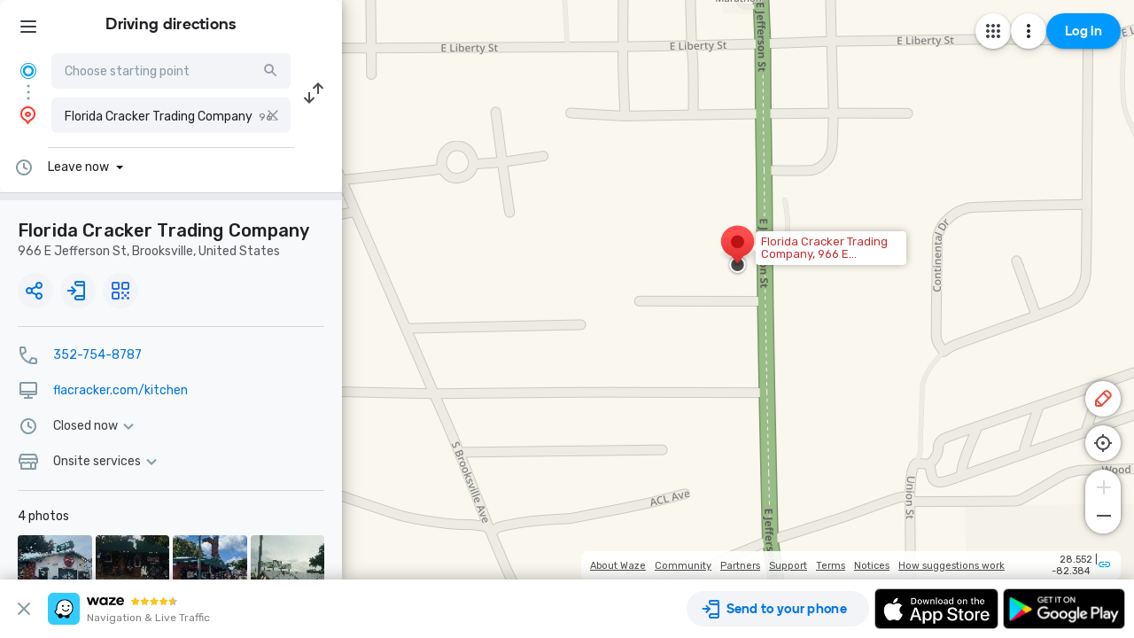

--- FILE ---
content_type: text/html; charset=utf-8
request_url: https://www.waze.com/live-map/directions/florida-cracker-trading-company-e-jefferson-st-966-brooksville?to=place.w.181928222.1819413287.2102155
body_size: 24505
content:
<!DOCTYPE html><html dir="ltr" lang="en"><head><script type="text/javascript">var novaConfigurationsBootstrap;(()=>{"use strict";var t={961:function(t,r,n){var e=this&&this.__awaiter||function(t,r,n,e){return new(n||(n=Promise))((function(o,i){function a(t){try{c(e.next(t))}catch(t){i(t)}}function s(t){try{c(e.throw(t))}catch(t){i(t)}}function c(t){var r;t.done?o(t.value):(r=t.value,r instanceof n?r:new n((function(t){t(r)}))).then(a,s)}c((e=e.apply(t,r||[])).next())}))};Object.defineProperty(r,"__esModule",{value:!0}),r.fetchConfig=r.FetchError=void 0;const o=n(354);class i extends Error{constructor(t,r){super(r),this.status=t}}r.FetchError=i,r.fetchConfig=function(t,r,n){return window.novaConfiguration=window.novaConfiguration||{promises:{}},!r&&window.novaConfiguration.promises[t]||(window.novaConfiguration.promises[t]=function(t,r){return e(this,void 0,void 0,(function*(){(0,o.initializeVisitorId)();const n=yield fetch(`/api/config/${t}`,{headers:Object.assign({"Content-Type":"application/json"},r)});if(!n.ok){const t=yield n.text();throw new i(n.status,t)}return yield n.json()}))}(t,n)),window.novaConfiguration.promises[t]}},233:(t,r,n)=>{var e;n.r(r),n.d(r,{NIL:()=>M,parse:()=>y,stringify:()=>f,v1:()=>h,v3:()=>j,v4:()=>A,v5:()=>P,validate:()=>s,version:()=>x});var o=new Uint8Array(16);function i(){if(!e&&!(e="undefined"!=typeof crypto&&crypto.getRandomValues&&crypto.getRandomValues.bind(crypto)||"undefined"!=typeof msCrypto&&"function"==typeof msCrypto.getRandomValues&&msCrypto.getRandomValues.bind(msCrypto)))throw new Error("crypto.getRandomValues() not supported. See https://github.com/uuidjs/uuid#getrandomvalues-not-supported");return e(o)}const a=/^(?:[0-9a-f]{8}-[0-9a-f]{4}-[1-5][0-9a-f]{3}-[89ab][0-9a-f]{3}-[0-9a-f]{12}|00000000-0000-0000-0000-000000000000)$/i,s=function(t){return"string"==typeof t&&a.test(t)};for(var c=[],u=0;u<256;++u)c.push((u+256).toString(16).substr(1));const f=function(t){var r=arguments.length>1&&void 0!==arguments[1]?arguments[1]:0,n=(c[t[r+0]]+c[t[r+1]]+c[t[r+2]]+c[t[r+3]]+"-"+c[t[r+4]]+c[t[r+5]]+"-"+c[t[r+6]]+c[t[r+7]]+"-"+c[t[r+8]]+c[t[r+9]]+"-"+c[t[r+10]]+c[t[r+11]]+c[t[r+12]]+c[t[r+13]]+c[t[r+14]]+c[t[r+15]]).toLowerCase();if(!s(n))throw TypeError("Stringified UUID is invalid");return n};var d,v,l=0,p=0;const h=function(t,r,n){var e=r&&n||0,o=r||new Array(16),a=(t=t||{}).node||d,s=void 0!==t.clockseq?t.clockseq:v;if(null==a||null==s){var c=t.random||(t.rng||i)();null==a&&(a=d=[1|c[0],c[1],c[2],c[3],c[4],c[5]]),null==s&&(s=v=16383&(c[6]<<8|c[7]))}var u=void 0!==t.msecs?t.msecs:Date.now(),h=void 0!==t.nsecs?t.nsecs:p+1,y=u-l+(h-p)/1e4;if(y<0&&void 0===t.clockseq&&(s=s+1&16383),(y<0||u>l)&&void 0===t.nsecs&&(h=0),h>=1e4)throw new Error("uuid.v1(): Can't create more than 10M uuids/sec");l=u,p=h,v=s;var g=(1e4*(268435455&(u+=122192928e5))+h)%4294967296;o[e++]=g>>>24&255,o[e++]=g>>>16&255,o[e++]=g>>>8&255,o[e++]=255&g;var w=u/4294967296*1e4&268435455;o[e++]=w>>>8&255,o[e++]=255&w,o[e++]=w>>>24&15|16,o[e++]=w>>>16&255,o[e++]=s>>>8|128,o[e++]=255&s;for(var b=0;b<6;++b)o[e+b]=a[b];return r||f(o)},y=function(t){if(!s(t))throw TypeError("Invalid UUID");var r,n=new Uint8Array(16);return n[0]=(r=parseInt(t.slice(0,8),16))>>>24,n[1]=r>>>16&255,n[2]=r>>>8&255,n[3]=255&r,n[4]=(r=parseInt(t.slice(9,13),16))>>>8,n[5]=255&r,n[6]=(r=parseInt(t.slice(14,18),16))>>>8,n[7]=255&r,n[8]=(r=parseInt(t.slice(19,23),16))>>>8,n[9]=255&r,n[10]=(r=parseInt(t.slice(24,36),16))/1099511627776&255,n[11]=r/4294967296&255,n[12]=r>>>24&255,n[13]=r>>>16&255,n[14]=r>>>8&255,n[15]=255&r,n};function g(t,r,n){function e(t,e,o,i){if("string"==typeof t&&(t=function(t){t=unescape(encodeURIComponent(t));for(var r=[],n=0;n<t.length;++n)r.push(t.charCodeAt(n));return r}(t)),"string"==typeof e&&(e=y(e)),16!==e.length)throw TypeError("Namespace must be array-like (16 iterable integer values, 0-255)");var a=new Uint8Array(16+t.length);if(a.set(e),a.set(t,e.length),(a=n(a))[6]=15&a[6]|r,a[8]=63&a[8]|128,o){i=i||0;for(var s=0;s<16;++s)o[i+s]=a[s];return o}return f(a)}try{e.name=t}catch(t){}return e.DNS="6ba7b810-9dad-11d1-80b4-00c04fd430c8",e.URL="6ba7b811-9dad-11d1-80b4-00c04fd430c8",e}function w(t){return 14+(t+64>>>9<<4)+1}function b(t,r){var n=(65535&t)+(65535&r);return(t>>16)+(r>>16)+(n>>16)<<16|65535&n}function m(t,r,n,e,o,i){return b((a=b(b(r,t),b(e,i)))<<(s=o)|a>>>32-s,n);var a,s}function I(t,r,n,e,o,i,a){return m(r&n|~r&e,t,r,o,i,a)}function C(t,r,n,e,o,i,a){return m(r&e|n&~e,t,r,o,i,a)}function V(t,r,n,e,o,i,a){return m(r^n^e,t,r,o,i,a)}function _(t,r,n,e,o,i,a){return m(n^(r|~e),t,r,o,i,a)}const j=g("v3",48,(function(t){if("string"==typeof t){var r=unescape(encodeURIComponent(t));t=new Uint8Array(r.length);for(var n=0;n<r.length;++n)t[n]=r.charCodeAt(n)}return function(t){for(var r=[],n=32*t.length,e="0123456789abcdef",o=0;o<n;o+=8){var i=t[o>>5]>>>o%32&255,a=parseInt(e.charAt(i>>>4&15)+e.charAt(15&i),16);r.push(a)}return r}(function(t,r){t[r>>5]|=128<<r%32,t[w(r)-1]=r;for(var n=1732584193,e=-271733879,o=-1732584194,i=271733878,a=0;a<t.length;a+=16){var s=n,c=e,u=o,f=i;n=I(n,e,o,i,t[a],7,-680876936),i=I(i,n,e,o,t[a+1],12,-389564586),o=I(o,i,n,e,t[a+2],17,606105819),e=I(e,o,i,n,t[a+3],22,-1044525330),n=I(n,e,o,i,t[a+4],7,-176418897),i=I(i,n,e,o,t[a+5],12,1200080426),o=I(o,i,n,e,t[a+6],17,-1473231341),e=I(e,o,i,n,t[a+7],22,-45705983),n=I(n,e,o,i,t[a+8],7,1770035416),i=I(i,n,e,o,t[a+9],12,-1958414417),o=I(o,i,n,e,t[a+10],17,-42063),e=I(e,o,i,n,t[a+11],22,-1990404162),n=I(n,e,o,i,t[a+12],7,1804603682),i=I(i,n,e,o,t[a+13],12,-40341101),o=I(o,i,n,e,t[a+14],17,-1502002290),n=C(n,e=I(e,o,i,n,t[a+15],22,1236535329),o,i,t[a+1],5,-165796510),i=C(i,n,e,o,t[a+6],9,-1069501632),o=C(o,i,n,e,t[a+11],14,643717713),e=C(e,o,i,n,t[a],20,-373897302),n=C(n,e,o,i,t[a+5],5,-701558691),i=C(i,n,e,o,t[a+10],9,38016083),o=C(o,i,n,e,t[a+15],14,-660478335),e=C(e,o,i,n,t[a+4],20,-405537848),n=C(n,e,o,i,t[a+9],5,568446438),i=C(i,n,e,o,t[a+14],9,-1019803690),o=C(o,i,n,e,t[a+3],14,-187363961),e=C(e,o,i,n,t[a+8],20,1163531501),n=C(n,e,o,i,t[a+13],5,-1444681467),i=C(i,n,e,o,t[a+2],9,-51403784),o=C(o,i,n,e,t[a+7],14,1735328473),n=V(n,e=C(e,o,i,n,t[a+12],20,-1926607734),o,i,t[a+5],4,-378558),i=V(i,n,e,o,t[a+8],11,-2022574463),o=V(o,i,n,e,t[a+11],16,1839030562),e=V(e,o,i,n,t[a+14],23,-35309556),n=V(n,e,o,i,t[a+1],4,-1530992060),i=V(i,n,e,o,t[a+4],11,1272893353),o=V(o,i,n,e,t[a+7],16,-155497632),e=V(e,o,i,n,t[a+10],23,-1094730640),n=V(n,e,o,i,t[a+13],4,681279174),i=V(i,n,e,o,t[a],11,-358537222),o=V(o,i,n,e,t[a+3],16,-722521979),e=V(e,o,i,n,t[a+6],23,76029189),n=V(n,e,o,i,t[a+9],4,-640364487),i=V(i,n,e,o,t[a+12],11,-421815835),o=V(o,i,n,e,t[a+15],16,530742520),n=_(n,e=V(e,o,i,n,t[a+2],23,-995338651),o,i,t[a],6,-198630844),i=_(i,n,e,o,t[a+7],10,1126891415),o=_(o,i,n,e,t[a+14],15,-1416354905),e=_(e,o,i,n,t[a+5],21,-57434055),n=_(n,e,o,i,t[a+12],6,1700485571),i=_(i,n,e,o,t[a+3],10,-1894986606),o=_(o,i,n,e,t[a+10],15,-1051523),e=_(e,o,i,n,t[a+1],21,-2054922799),n=_(n,e,o,i,t[a+8],6,1873313359),i=_(i,n,e,o,t[a+15],10,-30611744),o=_(o,i,n,e,t[a+6],15,-1560198380),e=_(e,o,i,n,t[a+13],21,1309151649),n=_(n,e,o,i,t[a+4],6,-145523070),i=_(i,n,e,o,t[a+11],10,-1120210379),o=_(o,i,n,e,t[a+2],15,718787259),e=_(e,o,i,n,t[a+9],21,-343485551),n=b(n,s),e=b(e,c),o=b(o,u),i=b(i,f)}return[n,e,o,i]}(function(t){if(0===t.length)return[];for(var r=8*t.length,n=new Uint32Array(w(r)),e=0;e<r;e+=8)n[e>>5]|=(255&t[e/8])<<e%32;return n}(t),8*t.length))})),A=function(t,r,n){var e=(t=t||{}).random||(t.rng||i)();if(e[6]=15&e[6]|64,e[8]=63&e[8]|128,r){n=n||0;for(var o=0;o<16;++o)r[n+o]=e[o];return r}return f(e)};function U(t,r,n,e){switch(t){case 0:return r&n^~r&e;case 1:case 3:return r^n^e;case 2:return r&n^r&e^n&e}}function O(t,r){return t<<r|t>>>32-r}const P=g("v5",80,(function(t){var r=[1518500249,1859775393,2400959708,3395469782],n=[1732584193,4023233417,2562383102,271733878,3285377520];if("string"==typeof t){var e=unescape(encodeURIComponent(t));t=[];for(var o=0;o<e.length;++o)t.push(e.charCodeAt(o))}else Array.isArray(t)||(t=Array.prototype.slice.call(t));t.push(128);for(var i=t.length/4+2,a=Math.ceil(i/16),s=new Array(a),c=0;c<a;++c){for(var u=new Uint32Array(16),f=0;f<16;++f)u[f]=t[64*c+4*f]<<24|t[64*c+4*f+1]<<16|t[64*c+4*f+2]<<8|t[64*c+4*f+3];s[c]=u}s[a-1][14]=8*(t.length-1)/Math.pow(2,32),s[a-1][14]=Math.floor(s[a-1][14]),s[a-1][15]=8*(t.length-1)&4294967295;for(var d=0;d<a;++d){for(var v=new Uint32Array(80),l=0;l<16;++l)v[l]=s[d][l];for(var p=16;p<80;++p)v[p]=O(v[p-3]^v[p-8]^v[p-14]^v[p-16],1);for(var h=n[0],y=n[1],g=n[2],w=n[3],b=n[4],m=0;m<80;++m){var I=Math.floor(m/20),C=O(h,5)+U(I,y,g,w)+b+r[I]+v[m]>>>0;b=w,w=g,g=O(y,30)>>>0,y=h,h=C}n[0]=n[0]+h>>>0,n[1]=n[1]+y>>>0,n[2]=n[2]+g>>>0,n[3]=n[3]+w>>>0,n[4]=n[4]+b>>>0}return[n[0]>>24&255,n[0]>>16&255,n[0]>>8&255,255&n[0],n[1]>>24&255,n[1]>>16&255,n[1]>>8&255,255&n[1],n[2]>>24&255,n[2]>>16&255,n[2]>>8&255,255&n[2],n[3]>>24&255,n[3]>>16&255,n[3]>>8&255,255&n[3],n[4]>>24&255,n[4]>>16&255,n[4]>>8&255,255&n[4]]})),M="00000000-0000-0000-0000-000000000000",x=function(t){if(!s(t))throw TypeError("Invalid UUID");return parseInt(t.substr(14,1),16)}},691:(t,r,n)=>{Object.defineProperty(r,"__esModule",{value:!0}),r.initializeVisitorId=void 0;const e=n(233),o=n(303);let i;r.initializeVisitorId=function(){return window.novaVisitor=window.novaVisitor||{created:!1},window.novaVisitor.created||(window.novaVisitor.created=!0,document.cookie=`_web_visitorid=${(0,e.v4)()};path=/`),i||(i=(0,o.fetchVisitorId)()),i}},303:function(t,r){var n=this&&this.__awaiter||function(t,r,n,e){return new(n||(n=Promise))((function(o,i){function a(t){try{c(e.next(t))}catch(t){i(t)}}function s(t){try{c(e.throw(t))}catch(t){i(t)}}function c(t){var r;t.done?o(t.value):(r=t.value,r instanceof n?r:new n((function(t){t(r)}))).then(a,s)}c((e=e.apply(t,r||[])).next())}))};Object.defineProperty(r,"__esModule",{value:!0}),r.fetchVisitorId=void 0,r.fetchVisitorId=function(){return n(this,void 0,void 0,(function*(){const t=yield fetch("/web-events/visitors",{method:"POST",headers:{"Content-Type":"application/json"}}),{visitor_id:r}=yield t.json();if(r)return r}))}},354:(t,r,n)=>{Object.defineProperty(r,"__esModule",{value:!0}),r.initializeVisitorId=r.fetchVisitorId=void 0;var e=n(303);Object.defineProperty(r,"fetchVisitorId",{enumerable:!0,get:function(){return e.fetchVisitorId}});var o=n(691);Object.defineProperty(r,"initializeVisitorId",{enumerable:!0,get:function(){return o.initializeVisitorId}})}},r={};function n(e){var o=r[e];if(void 0!==o)return o.exports;var i=r[e]={exports:{}};return t[e].call(i.exports,i,i.exports,n),i.exports}n.d=(t,r)=>{for(var e in r)n.o(r,e)&&!n.o(t,e)&&Object.defineProperty(t,e,{enumerable:!0,get:r[e]})},n.o=(t,r)=>Object.prototype.hasOwnProperty.call(t,r),n.r=t=>{"undefined"!=typeof Symbol&&Symbol.toStringTag&&Object.defineProperty(t,Symbol.toStringTag,{value:"Module"}),Object.defineProperty(t,"__esModule",{value:!0})};var e={};(()=>{var t=e;Object.defineProperty(t,"__esModule",{value:!0}),t.bootstrap=void 0;const r=n(961);t.bootstrap=function(...t){t.forEach((t=>{(0,r.fetchConfig)(t,!1,{})}))}})(),novaConfigurationsBootstrap=e})();;novaConfigurationsBootstrap.bootstrap('LivemapConfig')</script><!-- Google Tag Manager --><script type="text/javascript">(function(w,d,s,l,i){w[l]=w[l]||[];w[l].push({'gtm.start':
new Date().getTime(),event:'gtm.js'});var f=d.getElementsByTagName(s)[0],
j=d.createElement(s),dl=l!='dataLayer'?'&l='+l:'';j.async=true;j.src=
'https://www.googletagmanager.com/gtm.js?id='+i+dl;f.parentNode.insertBefore(j,f);
})(window,document,'script','dataLayer','GTM-NCTWGXP')</script><!-- End Google Tag Manager --><meta charset="utf-8"><meta name="viewport" content="width=device-width, initial-scale=1.0, minimum-scale=1.0, maximum-scale=1.0"><meta name="title" content="Driving directions to Florida Cracker Trading Company, 966 E Jefferson St, Brooksville - Waze"><meta name="description" content="Realtime driving directions to Florida Cracker Trading Company, 966 E Jefferson St, Brooksville, based on live traffic updates and road conditions – from Waze fellow drivers"><meta property="og:image" content="https://web-assets.waze.com/social/og.png"><meta property="og:image_secure_url" content="https://web-assets.waze.com/social/og.png"><meta property="og:type" content="website"><meta property="og:site_name" content="Waze"><meta property="twitter:card" content="summary"><meta property="twitter:site" content="@waze"><meta property="twitter:image" content="https://web-assets.waze.com/social/twitter.png"><meta property="og:title" content="Driving directions to Florida Cracker Trading Company, 966 E Jefferson St, Brooksville - Waze"><meta property="og:description" content="Realtime driving directions to Florida Cracker Trading Company, 966 E Jefferson St, Brooksville, based on live traffic updates and road conditions – from Waze fellow drivers"><meta property="twitter:title" content="Driving directions to Florida Cracker Trading Company, 966 E Jefferson St, Brooksville - Waze"><meta property="twitter:description" content="Realtime driving directions to Florida Cracker Trading Company, 966 E Jefferson St, Brooksville, based on live traffic updates and road conditions – from Waze fellow drivers"><meta property="twitter:image:alt" content="directions to Florida Cracker Trading Company, 966 E Jefferson St, Brooksville"><link rel="stylesheet" href="https://web-assets.waze.com/livemap/stg/vendor-9efb63ad4c25c0339af2.css"><link rel="stylesheet" href="https://web-assets.waze.com/livemap/stg/waze-vendor-16a57f97a164e7ee610e.css"><link rel="canonical" href="https://www.waze.com/live-map/directions/florida-cracker-trading-company-e-jefferson-st-966-brooksville?to=place.w.181928222.1819413287.2102155"><link rel="alternate" hreflang="af" href="http://www.waze.com/af/live-map/directions/florida-cracker-trading-company-e-jefferson-st-966-brooksville?to=place.w.181928222.1819413287.2102155"><link rel="alternate" hreflang="ar" href="http://www.waze.com/ar/live-map/directions/florida-cracker-trading-company-e-jefferson-st-966-brooksville?to=place.w.181928222.1819413287.2102155"><link rel="alternate" hreflang="az" href="http://www.waze.com/az/live-map/directions/florida-cracker-trading-company-e-jefferson-st-966-brooksville?to=place.w.181928222.1819413287.2102155"><link rel="alternate" hreflang="be" href="http://www.waze.com/be/live-map/directions/florida-cracker-trading-company-e-jefferson-st-966-brooksville?to=place.w.181928222.1819413287.2102155"><link rel="alternate" hreflang="bg" href="http://www.waze.com/bg/live-map/directions/florida-cracker-trading-company-e-jefferson-st-966-brooksville?to=place.w.181928222.1819413287.2102155"><link rel="alternate" hreflang="ca" href="http://www.waze.com/ca/live-map/directions/florida-cracker-trading-company-e-jefferson-st-966-brooksville?to=place.w.181928222.1819413287.2102155"><link rel="alternate" hreflang="cs" href="http://www.waze.com/cs/live-map/directions/florida-cracker-trading-company-e-jefferson-st-966-brooksville?to=place.w.181928222.1819413287.2102155"><link rel="alternate" hreflang="da" href="http://www.waze.com/da/live-map/directions/florida-cracker-trading-company-e-jefferson-st-966-brooksville?to=place.w.181928222.1819413287.2102155"><link rel="alternate" hreflang="de" href="http://www.waze.com/de/live-map/directions/florida-cracker-trading-company-e-jefferson-st-966-brooksville?to=place.w.181928222.1819413287.2102155"><link rel="alternate" hreflang="el" href="http://www.waze.com/el/live-map/directions/florida-cracker-trading-company-e-jefferson-st-966-brooksville?to=place.w.181928222.1819413287.2102155"><link rel="alternate" hreflang="en-AU" href="http://www.waze.com/en-AU/live-map/directions/florida-cracker-trading-company-e-jefferson-st-966-brooksville?to=place.w.181928222.1819413287.2102155"><link rel="alternate" hreflang="en-GB" href="http://www.waze.com/en-GB/live-map/directions/florida-cracker-trading-company-e-jefferson-st-966-brooksville?to=place.w.181928222.1819413287.2102155"><link rel="alternate" hreflang="en" href="http://www.waze.com/live-map/directions/florida-cracker-trading-company-e-jefferson-st-966-brooksville?to=place.w.181928222.1819413287.2102155"><link rel="alternate" hreflang="es-419" href="http://www.waze.com/es-419/live-map/directions/florida-cracker-trading-company-e-jefferson-st-966-brooksville?to=place.w.181928222.1819413287.2102155"><link rel="alternate" hreflang="es" href="http://www.waze.com/es/live-map/directions/florida-cracker-trading-company-e-jefferson-st-966-brooksville?to=place.w.181928222.1819413287.2102155"><link rel="alternate" hreflang="et" href="http://www.waze.com/et/live-map/directions/florida-cracker-trading-company-e-jefferson-st-966-brooksville?to=place.w.181928222.1819413287.2102155"><link rel="alternate" hreflang="eu" href="http://www.waze.com/eu/live-map/directions/florida-cracker-trading-company-e-jefferson-st-966-brooksville?to=place.w.181928222.1819413287.2102155"><link rel="alternate" hreflang="fa-IR" href="http://www.waze.com/fa-IR/live-map/directions/florida-cracker-trading-company-e-jefferson-st-966-brooksville?to=place.w.181928222.1819413287.2102155"><link rel="alternate" hreflang="fi" href="http://www.waze.com/fi/live-map/directions/florida-cracker-trading-company-e-jefferson-st-966-brooksville?to=place.w.181928222.1819413287.2102155"><link rel="alternate" hreflang="fil" href="http://www.waze.com/fil/live-map/directions/florida-cracker-trading-company-e-jefferson-st-966-brooksville?to=place.w.181928222.1819413287.2102155"><link rel="alternate" hreflang="fr" href="http://www.waze.com/fr/live-map/directions/florida-cracker-trading-company-e-jefferson-st-966-brooksville?to=place.w.181928222.1819413287.2102155"><link rel="alternate" hreflang="fy" href="http://www.waze.com/fy/live-map/directions/florida-cracker-trading-company-e-jefferson-st-966-brooksville?to=place.w.181928222.1819413287.2102155"><link rel="alternate" hreflang="gl" href="http://www.waze.com/gl/live-map/directions/florida-cracker-trading-company-e-jefferson-st-966-brooksville?to=place.w.181928222.1819413287.2102155"><link rel="alternate" hreflang="he" href="http://www.waze.com/he/live-map/directions/florida-cracker-trading-company-e-jefferson-st-966-brooksville?to=place.w.181928222.1819413287.2102155"><link rel="alternate" hreflang="hi" href="http://www.waze.com/hi/live-map/directions/florida-cracker-trading-company-e-jefferson-st-966-brooksville?to=place.w.181928222.1819413287.2102155"><link rel="alternate" hreflang="hr" href="http://www.waze.com/hr/live-map/directions/florida-cracker-trading-company-e-jefferson-st-966-brooksville?to=place.w.181928222.1819413287.2102155"><link rel="alternate" hreflang="hu" href="http://www.waze.com/hu/live-map/directions/florida-cracker-trading-company-e-jefferson-st-966-brooksville?to=place.w.181928222.1819413287.2102155"><link rel="alternate" hreflang="id" href="http://www.waze.com/id/live-map/directions/florida-cracker-trading-company-e-jefferson-st-966-brooksville?to=place.w.181928222.1819413287.2102155"><link rel="alternate" hreflang="it" href="http://www.waze.com/it/live-map/directions/florida-cracker-trading-company-e-jefferson-st-966-brooksville?to=place.w.181928222.1819413287.2102155"><link rel="alternate" hreflang="ja" href="http://www.waze.com/ja/live-map/directions/florida-cracker-trading-company-e-jefferson-st-966-brooksville?to=place.w.181928222.1819413287.2102155"><link rel="alternate" hreflang="ka" href="http://www.waze.com/ka/live-map/directions/florida-cracker-trading-company-e-jefferson-st-966-brooksville?to=place.w.181928222.1819413287.2102155"><link rel="alternate" hreflang="kn" href="http://www.waze.com/kn/live-map/directions/florida-cracker-trading-company-e-jefferson-st-966-brooksville?to=place.w.181928222.1819413287.2102155"><link rel="alternate" hreflang="ko" href="http://www.waze.com/ko/live-map/directions/florida-cracker-trading-company-e-jefferson-st-966-brooksville?to=place.w.181928222.1819413287.2102155"><link rel="alternate" hreflang="lt" href="http://www.waze.com/lt/live-map/directions/florida-cracker-trading-company-e-jefferson-st-966-brooksville?to=place.w.181928222.1819413287.2102155"><link rel="alternate" hreflang="lv" href="http://www.waze.com/lv/live-map/directions/florida-cracker-trading-company-e-jefferson-st-966-brooksville?to=place.w.181928222.1819413287.2102155"><link rel="alternate" hreflang="ms" href="http://www.waze.com/ms/live-map/directions/florida-cracker-trading-company-e-jefferson-st-966-brooksville?to=place.w.181928222.1819413287.2102155"><link rel="alternate" hreflang="nl-BE" href="http://www.waze.com/nl-BE/live-map/directions/florida-cracker-trading-company-e-jefferson-st-966-brooksville?to=place.w.181928222.1819413287.2102155"><link rel="alternate" hreflang="nl" href="http://www.waze.com/nl/live-map/directions/florida-cracker-trading-company-e-jefferson-st-966-brooksville?to=place.w.181928222.1819413287.2102155"><link rel="alternate" hreflang="no" href="http://www.waze.com/no/live-map/directions/florida-cracker-trading-company-e-jefferson-st-966-brooksville?to=place.w.181928222.1819413287.2102155"><link rel="alternate" hreflang="pl" href="http://www.waze.com/pl/live-map/directions/florida-cracker-trading-company-e-jefferson-st-966-brooksville?to=place.w.181928222.1819413287.2102155"><link rel="alternate" hreflang="pt-BR" href="http://www.waze.com/pt-BR/live-map/directions/florida-cracker-trading-company-e-jefferson-st-966-brooksville?to=place.w.181928222.1819413287.2102155"><link rel="alternate" hreflang="pt-PT" href="http://www.waze.com/pt-PT/live-map/directions/florida-cracker-trading-company-e-jefferson-st-966-brooksville?to=place.w.181928222.1819413287.2102155"><link rel="alternate" hreflang="ro" href="http://www.waze.com/ro/live-map/directions/florida-cracker-trading-company-e-jefferson-st-966-brooksville?to=place.w.181928222.1819413287.2102155"><link rel="alternate" hreflang="ru" href="http://www.waze.com/ru/live-map/directions/florida-cracker-trading-company-e-jefferson-st-966-brooksville?to=place.w.181928222.1819413287.2102155"><link rel="alternate" hreflang="sk" href="http://www.waze.com/sk/live-map/directions/florida-cracker-trading-company-e-jefferson-st-966-brooksville?to=place.w.181928222.1819413287.2102155"><link rel="alternate" hreflang="sl" href="http://www.waze.com/sl/live-map/directions/florida-cracker-trading-company-e-jefferson-st-966-brooksville?to=place.w.181928222.1819413287.2102155"><link rel="alternate" hreflang="sr" href="http://www.waze.com/sr/live-map/directions/florida-cracker-trading-company-e-jefferson-st-966-brooksville?to=place.w.181928222.1819413287.2102155"><link rel="alternate" hreflang="sv" href="http://www.waze.com/sv/live-map/directions/florida-cracker-trading-company-e-jefferson-st-966-brooksville?to=place.w.181928222.1819413287.2102155"><link rel="alternate" hreflang="th" href="http://www.waze.com/th/live-map/directions/florida-cracker-trading-company-e-jefferson-st-966-brooksville?to=place.w.181928222.1819413287.2102155"><link rel="alternate" hreflang="tr" href="http://www.waze.com/tr/live-map/directions/florida-cracker-trading-company-e-jefferson-st-966-brooksville?to=place.w.181928222.1819413287.2102155"><link rel="alternate" hreflang="uk" href="http://www.waze.com/uk/live-map/directions/florida-cracker-trading-company-e-jefferson-st-966-brooksville?to=place.w.181928222.1819413287.2102155"><link rel="alternate" hreflang="ur" href="http://www.waze.com/ur/live-map/directions/florida-cracker-trading-company-e-jefferson-st-966-brooksville?to=place.w.181928222.1819413287.2102155"><link rel="alternate" hreflang="uz" href="http://www.waze.com/uz/live-map/directions/florida-cracker-trading-company-e-jefferson-st-966-brooksville?to=place.w.181928222.1819413287.2102155"><link rel="alternate" hreflang="zh-HK" href="http://www.waze.com/zh-HK/live-map/directions/florida-cracker-trading-company-e-jefferson-st-966-brooksville?to=place.w.181928222.1819413287.2102155"><link rel="alternate" hreflang="zh-TW" href="http://www.waze.com/zh-TW/live-map/directions/florida-cracker-trading-company-e-jefferson-st-966-brooksville?to=place.w.181928222.1819413287.2102155"><link rel="alternate" hreflang="zh" href="http://www.waze.com/zh/live-map/directions/florida-cracker-trading-company-e-jefferson-st-966-brooksville?to=place.w.181928222.1819413287.2102155"><link rel="alternate" hreflang="x-default" href="http://www.waze.com/live-map/directions/florida-cracker-trading-company-e-jefferson-st-966-brooksville?to=place.w.181928222.1819413287.2102155"><title>Driving directions to Florida Cracker Trading Company, 966 E Jefferson St, Brooksville - Waze</title><link rel="stylesheet" href="https://web-assets.waze.com/livemap/stg/common-68dcda6a4f911143eee5.css"><link rel="stylesheet" href="https://web-assets.waze.com/livemap/stg/livemap-2ae5a9f245ab333ec9fa.css"><link rel="preload" as="image" href="https://web-assets.waze.com/livemap/stg/map-placeholder@2x-d2d62e1471a04a5643035e8da0142369.png" imagesrcset="https://web-assets.waze.com/livemap/stg/map-placeholder-306089143fcd4e061cdb3b946ccec977.png 1x, https://web-assets.waze.com/livemap/stg/map-placeholder@2x-d2d62e1471a04a5643035e8da0142369.png 2x"><link rel="preload" as="image" href="https://web-assets.waze.com/livemap/stg/page-loader-background@2x-af7db133d446db4cc224b506b7c22d0d.png" imagesrcset="https://web-assets.waze.com/livemap/stg/page-loader-background-234289043eec2b9063539bc7181c60ef.png 1x, https://web-assets.waze.com/livemap/stg/page-loader-background@2x-af7db133d446db4cc224b506b7c22d0d.png 2x"></head><body class="experiment-cta-bar-blue"><!-- Google Tag Manager (noscript) --><noscript><iframe src="https://www.googletagmanager.com/ns.html?id=GTM-NCTWGXP" height="0" width="0" style="display:none;visibility:hidden"></iframe></noscript><!-- End Google Tag Manager (noscript) --><script type="text/javascript">if (/(iPhone|iPad|iPod)/.test(navigator.userAgent)) {
  document.body.classList.add('device-ios')
} else if (/Android/.test(navigator.userAgent)) {
  document.body.classList.add('device-android')
} else {
  document.body.classList.add('device-other')
}</script><script async defer type="text/javascript" src="https://www.google.com/recaptcha/enterprise.js?render=6LcObp8qAAAAAN7PXkfwsM7EivOr45jR9BZixUx8&amp;waf=session&amp;badge=bottomleft" nonce="9eEEhIF9+7zUxIk3OgIsPQ=="></script><script id="gon" type="text/json">{"stage":"production","stackdriverErrorReporting":{"key":"AIzaSyDDm2sErUFGdnI9eGBJwtkCCO3_Xem91Rg","projectId":"waze-livemap-prod","service":"default","version":"v1.25.0"},"isWebView":false,"host":"www.waze.com","wazeDeeplinks":"https:\u002F\u002Fdevelopers.google.com\u002Fwaze\u002Fdeeplinks","support":"https:\u002F\u002Fsupport.google.com\u002Fwaze\u002Fanswer\u002F9058157","aboutEmbed":"https:\u002F\u002Fdevelopers.google.com\u002Fwaze\u002Fiframe","embedHost":"https:\u002F\u002Fembed.waze.com","ulHost":"https:\u002F\u002Ful.waze.com","homeLink":"https:\u002F\u002Fwww.waze.com","cmsHomeLink":"https:\u002F\u002Fwww.waze.com\u002Fcompany","iframeAllowedOrigins":[],"enableRecaptcha":true,"recaptchaSessionSiteKey":"6LcObp8qAAAAAN7PXkfwsM7EivOr45jR9BZixUx8","recaptchaActionSiteKey":"6Lf4WdUqAAAAAEUYUvzyLYIkO3PoFAqi8ZHGiDLW","googleApiKeyClient":"AIzaSyD3pw7nGs7Jal1C4A7G3L9pYxfM6urTeMg","tilesEnv":"production","appConfigName":"LivemapConfig","livemapState":{"experience":"routing","localeContext":{"locales":[{"locale":"af","languageName":"Afrikaans"},{"locale":"ar","languageName":"العربية"},{"locale":"az","languageName":"İngilis (ABŞ)"},{"locale":"be","languageName":"Беларуская (BY)"},{"locale":"bg","languageName":"Български"},{"locale":"ca","languageName":"Anglès (EUA)"},{"locale":"cs","languageName":"Čeština"},{"locale":"da","languageName":"Engelsk"},{"locale":"de","languageName":"Deutsch"},{"locale":"el","languageName":"Ελληνικά"},{"locale":"en-AU","languageName":"English (Australia)"},{"locale":"en-GB","languageName":"English (UK)"},{"locale":"en","languageName":"English (US)"},{"locale":"es-419","languageName":"Inglés (US)"},{"locale":"es","languageName":"Español"},{"locale":"et","languageName":"Eesti"},{"locale":"eu","languageName":"Euskara"},{"locale":"fa-IR","languageName":"انگلیسی (آمریکا)"},{"locale":"fi","languageName":"Englanti (US)"},{"locale":"fil","languageName":"Filipino"},{"locale":"fr","languageName":"Anglais (US)"},{"locale":"fy","languageName":"Frysk"},{"locale":"gl","languageName":"Galego"},{"locale":"he","languageName":"עברית‎"},{"locale":"hi","languageName":"हिन्दी"},{"locale":"hr","languageName":"Engleski (US)"},{"locale":"hu","languageName":"Magyar"},{"locale":"id","languageName":"Inggris (AS)"},{"locale":"it","languageName":"Italiano"},{"locale":"ja","languageName":"英語(US)"},{"locale":"ka","languageName":"ქართული"},{"locale":"kn","languageName":"English (US)"},{"locale":"ko","languageName":"영어 (US)"},{"locale":"lt","languageName":"Lietuviškai (LT)"},{"locale":"lv","languageName":"Latviešu"},{"locale":"ms","languageName":"Bahasa Malaysia"},{"locale":"nl-BE","languageName":"English (US)"},{"locale":"nl","languageName":"Nederlands"},{"locale":"no","languageName":"Norsk"},{"locale":"pl","languageName":"Angielski (USA)"},{"locale":"pt-BR","languageName":"Português (Brasil)"},{"locale":"pt-PT","languageName":"Português (Portugal)"},{"locale":"ro","languageName":"Română (RO)"},{"locale":"ru","languageName":"Русский"},{"locale":"sk","languageName":"Slovenčina"},{"locale":"sl","languageName":"Slovenščina"},{"locale":"sr","languageName":"Srpski"},{"locale":"sv","languageName":"Svenska"},{"locale":"th","languageName":"ภาษาไทย"},{"locale":"tr","languageName":"Türkçe"},{"locale":"uk","languageName":"Українська (UK)"},{"locale":"ur","languageName":"English (US)"},{"locale":"uz","languageName":"O'zbek"},{"locale":"zh-HK","languageName":"粵語"},{"locale":"zh-TW","languageName":"中文 (繁體)"},{"locale":"zh","languageName":"普通话"}],"currentLocale":"en","originalPath":"\u002Flive-map\u002Fdirections\u002Fflorida-cracker-trading-company-e-jefferson-st-966-brooksville?to=place.w.181928222.1819413287.2102155","isLocalized":false},"routing":{"to":{"address":"966 E Jefferson St, Brooksville, United States","latLng":{"lat":28.551904678,"lng":-82.381706237},"title":"Florida Cracker Trading Company","text":"Florida Cracker Trading Company, 966 E Jefferson St, Brooksville, United States","id":"venues.181928222.1819413287.2102155","venue":{"geoEnv":"na","latLng":{"lat":28.551904678,"lng":-82.381706237},"id":"venues.181928222.1819413287.2102155","address":{"countryCode":"US","countryName":"United States","city":"Brooksville","cityId":3416,"street":"E Jefferson St","streetId":3460082,"segmentId":72867292,"houseNumber":"966"},"name":"Florida Cracker Trading Company","phone":{"href":"tel:352-754-8787","text":"352-754-8787"},"url":{"href":"https:\u002F\u002Fflacracker.com\u002Fkitchen","text":"flacracker.com\u002Fkitchen"},"services":["restrooms","parking_for_customers","credit_cards","air_conditioning","wheelchair_accessible","take_away","outside_seating"],"lastUpdateDate":1727118810715,"creationDate":1437177166882,"images":[{"id":"4ae6f53e-dc1d-49ee-ad0c-d7d05290808c","src":{"small":"https:\u002F\u002Fvenue-image.waze.com\u002Fthumbs\u002Fthumb100_4ae6f53e-dc1d-49ee-ad0c-d7d05290808c","large":"https:\u002F\u002Fvenue-image.waze.com\u002Fthumbs\u002Fthumb700_4ae6f53e-dc1d-49ee-ad0c-d7d05290808c"},"attributions":[]},{"id":"0ab600d4-fbc2-4be0-a6dd-c1fd5a87d4f2","src":{"small":"https:\u002F\u002Fvenue-image.waze.com\u002Fthumbs\u002Fthumb100_0ab600d4-fbc2-4be0-a6dd-c1fd5a87d4f2","large":"https:\u002F\u002Fvenue-image.waze.com\u002Fthumbs\u002Fthumb700_0ab600d4-fbc2-4be0-a6dd-c1fd5a87d4f2"},"attributions":[]},{"id":"6f0524d5-5206-42e6-9c8f-fbaa6ac03a0b","src":{"small":"https:\u002F\u002Fvenue-image.waze.com\u002Fthumbs\u002Fthumb100_6f0524d5-5206-42e6-9c8f-fbaa6ac03a0b","large":"https:\u002F\u002Fvenue-image.waze.com\u002Fthumbs\u002Fthumb700_6f0524d5-5206-42e6-9c8f-fbaa6ac03a0b"},"attributions":[]},{"id":"e9bc0cb9-61d6-416a-b1a2-29ba5dab0d42","src":{"small":"https:\u002F\u002Fvenue-image.waze.com\u002Fthumbs\u002Fthumb100_e9bc0cb9-61d6-416a-b1a2-29ba5dab0d42","large":"https:\u002F\u002Fvenue-image.waze.com\u002Fthumbs\u002Fthumb700_e9bc0cb9-61d6-416a-b1a2-29ba5dab0d42"},"attributions":[]}],"hours":[{"day":0,"from":{"hours":7,"minutes":0},"to":{"hours":22,"minutes":0}},{"day":2,"from":{"hours":7,"minutes":0},"to":{"hours":22,"minutes":0}},{"day":3,"from":{"hours":7,"minutes":0},"to":{"hours":22,"minutes":0}},{"day":4,"from":{"hours":7,"minutes":0},"to":{"hours":22,"minutes":0}},{"day":5,"from":{"hours":7,"minutes":0},"to":{"hours":22,"minutes":0}},{"day":6,"from":{"hours":7,"minutes":0},"to":{"hours":22,"minutes":0}}],"googlePlaceId":"ChIJCwtlPFYD6IgRtSK4xAC-zX8","alternativeName":"Florida Cracker Kitchen"},"nearbyVenues":[]}},"enrichment":{},"isSidebarVisible":false,"geolocation":{"state":"available"},"tourSteps":[],"loginHook":{"state":"INITIAL"},"landingPageContext":{"pageType":"routing_to"},"notifications":{}},"_configurations":{}}</script><script id="i18n-strings" type="text/json">{"locale":"en","locales":["af","ar","az","be","bg","ca","cs","da","de","el","en-AU","en-GB","en","es-419","es","et","eu","fa-IR","fi","fil","fr","fy","gl","he","hi","hr","hu","id","it","ja","ka","kn","ko","lt","lv","ms","nl-BE","nl","no","pl","pt-BR","pt-PT","ro","ru","sk","sl","sr","sv","th","tr","uk","ur","uz","zh-HK","zh-TW","zh"],"originalPath":"\u002Flive-map\u002Fdirections\u002Fflorida-cracker-trading-company-e-jefferson-st-966-brooksville?to=place.w.181928222.1819413287.2102155","translations":{"language_name":"English (US)","select_language":"Select language","styleguide":{"copy":"Copy","copied":"Copied","close":"Close"},"livemap":{"title":"Driving directions, traffic reports & GPS navigation app by Waze","title_v2":"Driving directions, live traffic & road conditions updates - Waze","description":"Realtime navigation & live traffic","description_v2":"Real-time directions based on live traffic updates from Waze","description_v3":"Real time driving directions and live traffic map updates from Waze – get the best route to your destination, powered by community.","description_v4":"Realtime driving directions based on live traffic updates from Waze - Get the best route to your destination from fellow drivers","image_alt":"Realtime navigation & live traffic","not_found":"That location wasn’t found - try again","place":{"title":"Driving directions to %{address} - provided by Waze","title_v2":"Driving directions to %{address} - Waze","description":"Real-time directions to %{address} based on live traffic update from Waze - Waze helps you to find the best route to your destination","description_v2":"Real-time directions to %{address}, based on live traffic updates and road conditions – Get the best route to your destination from fellow drivers.","description_v3":"Real time driving directions to %{address}, with live traffic and road conditions updates from fellow drivers  – get the best route, road conditions, and a traffic map, powered by the Waze community.","description_v4":"Realtime driving directions to %{address}, based on live traffic updates and road conditions – from Waze fellow drivers","image_alt":"directions to %{address}"},"share":"Share","set_as_map_center":"Set as map center","send_to_phone":{"title":"Send to your phone","sections":{"first":"Open the camera app on your mobile phone.","second":"Line up the QR code in the camera frame. When the scanner reads the code, you’ll see a notification.","third":"Tap the notification to open the link."},"footer":{"text":"Android version 8.1 or lower? Use a QR Reader app instead."},"tooltip":"Send to phone"},"make_a_qr_code":{"tooltip":"Create a QR code"},"drive_ended_popup":{"title":"Drive ended","body":"The driver reached the destination or is no longer sharing this drive.","close":"Close"},"save_to_app":{"leave_now":{"cta":"Save to app","tooltip":"Save your drive to Waze and start navigating instantly","success":{"title":"Saved to your app","body":"Open Waze to start driving to %{destination}","body_unnamed":"Open the app to start driving to 'unnamed location'"}},"arrive_by":{"cta":"Save to app","tooltip":"Waze will tell you when to leave based on live traffic updates","success":{"title":"Saved to your app","body":"Waze will tell you when to leave based on live traffic updates"}},"error":"Something went wrong - try again","done":"Done","pending_login":"Log in to continue","tour":{"title":"Save your drive to the app","body":"Waze will remind you when it’s time to go so you arrive on time"},"tour_a":{"title":"Save your drive to the app","body":"Waze will remind you when it’s time to go so you arrive on time"},"tour_b":{"title":"Know when to go","body":"Save your drive to the app and Waze will tell you when to go based on live traffic updates"},"share_link":{"tooltip":"Share"},"send_as_text_message":{"tooltip":"Send directions via text message"},"unnamed_location":"Unnamed location"},"qr_code_popup":{"title":"Share your QR code","download":{"title":"Download","button":"Download"},"embed":{"title":"Embed","body":"Direct customers to the right destination. Copy and paste the QR code into your website.","copy":"Copy","copied":"Copied"}},"share_popup":{"title":"Share and embed","copy":"Copy","embed":{"title":"Embed a map","body":"To add the Waze Live Map to your website, copy and paste the code.\nLearn more about [embedding & customizing the map]"},"share_the_map":{"title":"Share the map","body":"Copy and share the link below"},"share_driving_directions":{"title":"Share your drive","body":"Share directions from your starting point to your destination"},"planned_drive":{"title":"Plan a drive","body":"Have an event? Enter when you want to arrive & Waze will tell you when to leave based on real-time traffic.","leave_at":"Leave at","arrive_by":"Arrive at","day":"Day","month":"Month","invalid_date":"Invalid date"}},"tour":{"close":"Got it"},"time_ago":{"updated":"updated","future":"in the future","last_year":"last year","last_week":"last week","last_month":"last month","yesterday":"yesterday","hour":"1 hr ago","less_than_minute":"less than 1 min ago","now":"just now","years_ago":"%{many} years ago","months_ago":"%{many} months ago","weeks_ago":"%{many} weeks ago","days_ago":"%{many} days ago","hour_ago":"%{many} hrs ago","minutes_ago":"%{many} min ago"},"error_popup":{"message":"Something went wrong","close":"Close"},"meeting":{"title":"See my drive in Waze","description":"See my drive in real-time on the Waze map - including ETA updates, traffic and more!","image_alt":"See my drive in Waze","user_driving_to":"is driving to","arriving":"Arriving at","arriving_now":"Arriving now","updated":"updated","default_name":"Wazer","the_name":"the %{name}","loader":"Loading drive info ...","get_live_updates_cta":"Want to get live updates on %{name}'s drive?","get_live_updates":"Get live updates","poi":{"user_driving_to":"%{name}'s drive","eta":"Estimated arrival","eta_time":"Estimated arrival %{time}"},"get_notified":"Get notified when %{name} is approaching the destination."},"share_routes_popup":{"title":"Share your drive","body":"Share your starting point, destination, and estimated arrival time","copy":"Copy link"},"add_problem_popup":{"title":"Report a problem","type":"Problem type","description":"Description","types":{"incorrect_address":"Incorrect address","missing_road":"Missing road","missing_landmark":"Missing landmark","incorrect_turn":"Incorrect turn","missing_roundabout":"Missing roundabout","wrong_direction":"Wrong driving direction"},"submit":"Submit","cancel":"Cancel"},"mobile_overlay":{"title":"Download Waze","download_now":"Download now","continue":"Continue to Waze Live Map","continue_to_website":"Continue to website","open_waze":"Open in Waze","open_app":"Open the app","use_app":"Use the app","have_app":"Already have Waze?","no_thanks":"No thanks","get_app":"Get the app"},"desktop_overlay":{"title":"Save time on every drive","subtitle":"Avoid traffic, police, crashes & more with real-time driving directions from Waze","pd_title":"Arrive on time, every time","pd_subtitle":"Waze tells you when to leave based on real-time traffic updates"},"teaser":{"title":"Waze app","reviews":"(+7M reviews)","reviews_desktop":"Over 7M ratings","promo":"Save time on every drive by avoiding traffic, police, crashes & more.","pd_promo":"Don’t be late! Know exactly when to leave based on real-time traffic.","poi_promo":"For the best experience, view this location in Waze","routing_promo":"For turn-by-turn navigation use the Waze app"},"poi_card":{"open_in_waze":"Open in Waze","open_the_app":"Open the app","share":"Share","send_to_phone":"Send to phone"},"download_bar":{"tagline":"Navigation & Live Traffic","pd_tagline":"Arrive on time with Waze","download":"Download","get":"Get","send_phone":"Send to your phone"},"dropped_pin":"Dropped pin","routing":{"share":"Share location","phone":"Send to your phone","directions":"Directions","driving_directions":"Driving directions","set_as_origin":"Set as starting point","set_as_destination":"Set as destination","drop_pin":"Drop pin","error":{"title":"No routes found","hint":"Check the addresses and try again"},"same_from_to_error":{"title":"No directions available","hint":"Your starting point and destination are the same"},"loading":"Searching for routes…","origin":"Starting point","destination":"Destination","starting_point":"Starting point","set_origin":"Set as starting point","set_destination":"Set as destination"},"route_schedule":{"leave_now":"Leave now","leave_at":"Leave by","arrive_by":"Arrive at","set_time":"Set time","today":"Today","tomorrow":"Tomorrow","traffic":"Traffic","estimate_minutes_short":{"zero":"1 min (estimated)","one":"Est. 1 min","other":"%{value} min (estimated)"},"estimate_hours_short":"%{value} hr (estimated)","no_eta_today":{"label":"Too long","drive_duration_minutes":"%{value} min","drive_duration_hours":"%{value} hr","hint":"The drive is too long to arrive today.\nChoose another day.\n"},"tour":{"title":"Plan your upcoming drive","body":"Find the best time to leave, so you get to your destination on time"},"tour_df_exp":{"title":"Edit your arrival time","body":"Find the best time to leave, so you get to your destination on time"}},"route_search":{"from":"Choose starting point","to":"Choose destination"},"route_list":{"title":"Routes","badges":{"fastest":"Best","toll":"Toll","hov":"HOV"},"navigate":"Go","start_drive":"Start drive","leave_by":"Leave by","leave_by_time":"Leave by %{time}","arrive_by_time":"Arrive at %{time}"},"venue":{"wikipedia":"Wikipedia","open_now":"Open now","open_now_with_hours":"Open now: %{currentOpenHours}","closed_now":"Closed now","opening_hours":"Opening hours","venue_opening_hours":"%{name} opening hours:","alts":["Directions to %{name} %{city}","Navigate to %{name} %{city}","Live traffic in %{name} %{city}","Driving directions to %{name} %{city}","Take me to %{name} %{city}","Traffic update near %{name} %{city}","Get directions to %{name} %{city}","Use Waze to navigate to %{name} %{city}"],"venue_alts":"Image %{index} of %{name}, %{city}","photos":{"one":"1 photo","other":"%{count} photos","copyright":"Images may be subject to copyright"},"services":{"title":"Onsite services","vallet_service":"Valet service","drivethrough":"Drive-thru","wi_fi":"WiFi","restrooms":"Restrooms","credit_cards":"Accepts credit cards","reservations":"Reservations","outside_seating":"Outdoor seating","air_conditioning":"Air conditioning","parking_for_customers":"Parking for customers","deliveries":"Deliveries","take_away":"Takeaway","wheelchair_accessible":"Wheelchair accessible"},"seo_block":{"title":"People also search for","directions":"Directions to %{venueTitle}","driving_directions":"%{venueTitle} driving directions","address":"%{venueTitle} address","opening_hours":"%{venueTitle} opening hours"},"nearby_block":{"title":"Nearby places"},"alts_0":"Directions to %{name} %{city}","alts_1":"Drive to %{name} %{city}","alts_2":"Live traffic in %{name} %{city}","alts_3":"Driving directions to %{name} %{city}","alts_4":"Take me to %{name} %{city}","alts_5":"Traffic update near %{name} %{city}","alts_6":"Get directions to %{name} %{city}","alts_7":"Use Waze to drive to %{name} %{city}","reviews":{"review_summary":"Review summary","show_all_reviews":"Show more reviews","show_more":"More","show_reviews":"Show reviews"}},"attribution":{"click_to_copy":"Copy link","copied":"Link copied"},"geolocation":{"tooltip":{"unavailable":"Location unavailable","show_current":"Show your location","showing_current":"Your location"},"error":"Waze doesn't have permission to use your location. [Learn more]","search":{"suggestion":"Your location","selected":"Your location"},"ip":{"selected":"Near your location"}},"search":{"suggestions_title":"Search suggestions"},"time":{"minutes":{"one":"1 min","other":"%{value} min"},"hours_minutes":{"one":"%{value} hr","other":"%{value} hr"}},"time_short":{"hours":"%{hours} hr","minutes":"%{value} min","hours_minutes":"%{hours}h %{minutes}m"},"favorites":{"home":"Home","work":"Work","login_hook":{"hook":"Sign in to see your saved places","login_retry":"Sign in to see your saved places","success":"Your saved places are now available on the Waze Live Map","failure_no_favorites":"Add your home and work address in the Waze app","failure_error":"Something went wrong. [Try again]."}},"go_to_market":{"ttl":{"title":"Save your drive to the app","description":"Waze will tell you when to go based on live traffic updates"},"no_ttl":{"title":"New! Save your drive to the app","description":"Waze will tell you when to go based on live traffic updates"},"plan_drive":"Plan a drive","cta":"Don’t have Waze? [Get the app]"},"route":{"duration_seconds":"%{value}s","length_meters":"%{value} m","typically_time":"Typically %{time}","eta":"Arrive %{time}","etd":"Leave %{time}","type":{"$$Usual":"Usual route","$$Best":"Best route","$$Toll ~ __TOLL_PRICE__":"~%{tollPrice}","$$Toll":"Toll","$$Your usual route":"Your usual route","$$Best route":"Best route","$$Best route with toll":"Best route with toll"},"toll_dialog":{"actions":{"ok":"OK","close":"Close","add_pass":"Add pass"},"default":{"title":"How are toll prices calculated?","message":"Toll prices are estimated based on your route, settings, and info added by the Waze community. They don’t replace actual prices set by the operator."},"dynamic_price_not_shown":{"title":"Toll prices vary based on time of day","message":"Overhead electronic signs will display the most updated toll prices"},"missing_pass":{"title":"Add %{passName} to see updated toll prices","message":"Toll prices are estimated based on your route, settings, and info added by the Waze community. They don’t replace actual prices set by the operator."},"missing_pass_with_price":{"title":"Toll price is ~%{currentPrice}. With %{passName}, toll price is ~%{priceWithPass}","message":"Toll prices are estimated based on your route, settings, and info added by the Waze community. They don’t replace actual prices set by the operator."},"price_change_at":{"title":"Toll price is ~%{currentPrice} on %{roadName}. It will be ~%{priceAtTime} at %{time}","message":"Toll prices are estimated based on your route, settings, and info added by the Waze community. They don’t replace actual prices set by the operator."},"price_change_by_time":{"title":"Toll price on %{roadName} may change by the hour","message":"Toll prices are estimated based on your route, settings, and info added by the Waze community. They don’t replace actual prices set by the operator."},"with_pass":{"title":"Toll price for %{userPassName} holders","message":"Toll prices are estimated based on your route, settings, and info added by the Waze community. They don’t replace actual prices set by the operator."},"no_price":{"title":"Toll price not available","message":"The Waze community is working hard to add toll prices in your area"},"disabled_by_config":{"title":"Toll price not available","message":"Route includes toll roads"},"dynamic_price_shown":{"title":"Toll prices vary based on time of day","message":"Toll prices are estimated based on your route, settings, and info added by the Waze community. They don’t replace actual prices set by the operator."}},"traffic_status":{"heavier traffic than usual":"heavier traffic than usual","despite heavier traffic than usual":"despite heavier traffic than usual","lighter traffic than usual":"lighter traffic than usual","usual traffic":"typical traffic"},"type_with_traffic_status":"%{routeType}, %{trafficStatus}","badges":{"toll":"Toll","toll_with_price":"Toll ~%{tollPrice}","hov":"◊","hov_with_passengers":"◊ %{hov}"},"alerts":{"ACCIDENT":{"one":"Crash","few":"%{count} crashes","many":"%{count} crashes","other":"%{count} crashes"},"HAZARD_ON_ROAD_CONSTRUCTION":{"one":"Construction","few":"%{count} constructions","many":"%{count} constructions","other":"%{count} constructions"},"HAZARD_ON_ROAD_EMERGENCY_VEHICLE":{"one":"Emergency vehicle","few":"%{count} emergency vehicles","many":"%{count} emergency vehicles","other":"%{count} emergency vehicles"},"HAZARD_WEATHER_FOG":"Fog","HAZARD_WEATHER_HAIL":"Hail","HAZARD_WEATHER_FLOOD":"Flood","HAZARD_ON_ROAD_ICE":"Ice","HAZARD_WEATHER_HEAVY_SNOW":{"one":"Unplowed road","few":"%{count} unplowed roads","many":"%{count} unplowed roads","other":"%{count} unplowed roads"},"HAZARD_ON_ROAD_POT_HOLE":{"one":"Pothole","few":"%{count} potholes","many":"%{count} potholes","other":"%{count} potholes"},"HAZARD_ON_ROAD_TRAFFIC_LIGHT_FAULT":{"one":"Broken traffic light","few":"%{count} broken traffic lights","many":"%{count} broken traffic lights","other":"%{count} broken traffic lights"},"POLICE":{"one":"Police","few":"%{count} police","many":"%{count} police","other":"%{count} police"},"HAZARD_WEATHER":"Weather"},"required_permits":"%{name} pass is required","attributes":{"international":"Route crosses a country border","ferry":"Route includes a ferry","restricted_by_license_plate":"License plate restrictions"}},"feedback_form":{"title":"Your feedback goes a long way","body":"Answer 4 quick questions & help improve Waze for everyone","actions":{"accept":"Accept","decline":"Decline"}},"send_to_phone_via_sms":{"action":"Send","errors":{"failed_to_send":"Try sending a text again","general":"Try sending a text again","invalid_phone":"Enter a valid phone number"},"instructions":"Find the best route with Waze","legal":"Standard text message rates may apply","success":"Sent","title":"Send directions to your phone"}},"user_profile":{"meta_tags":{"title":"Waze's User Profile","description":"Waze's User Profile"},"trips":{"near":"Near","more_info":"More info","disclaimer":"It may take a few minutes for new drives to appear.","disclaimer_editor":"It may take a few minutes for new drives to appear. Deleting drives can affect the areas you’re able to edit.","error_message":"Something went wrong - try again","no_drives_message":"No recent drives.","loading_drives":"Loading your navigation history...","unknown_origin":"Unknown starting point","unknown_destination":"Unknown destination","address":{"main_format":"%{house} %{street}"},"delete_all":"Delete your navigation history","delete_all_popup":{"title":"Delete your navigation history?","message":"Your navigation history will be deleted. Your saved places and recent locations are still available.","editor_only":"Deleting your navigation history can affect your ability to edit areas of the map.","confirm":"Delete all","cancel":"Cancel","loader":"Deleting your navigation history..."},"footer_message":{"initial":"Drives will be","link":"automatically deleted","ending":"after a few months."}},"delete_trip":{"title":"Delete this drive?","delete":"Delete","cancel":"Cancel","loading":"Just a sec...","deleted_message":"Drive deleted","disclaimer":"Deleting this drive will not remove it as a recent location in your Waze account.","error":{"title":"Drive not deleted","message":"Something went wrong. Try again. If you keep getting this,","contact_support":"contact support","cancelText":"Close"}}},"iframe":{"title":"Driving Directions, Traffic Reports & GPS Navigation App by Waze","header":{"waze_product":"Social GPS, Maps & Traffic","download_android":"Get Android app","download_ios":"Get iOS app","expand_map":"Expand map"},"overlay":{"download":"Download Waze and get the best route, every day, with real–time help from other drivers.","explain":"Waze is one of the world's largest community-based traffic and navigation apps.\nJoin millions of drivers sharing real-time traffic info directly from the road\nand help everyone save time & gas money on their daily commutes.","learn_more":"Learn more at Waze.com"},"footer":{"drive_with_waze":"Drive with Waze"},"attribution_link":{"this":"This","map":"map","is_powered_by_waze":"is powered by Waze"},"tip":{"title":"Arrive on Time with Waze","body":"Get the best route every day, with real-time help from other drivers."},"routing":{"fallback_applied":"The minimum size of the routing iFrame is %{width} px wide by %{height} px tall. The search iFrame is automatically embedded for smaller spaces.","search_origin":"Choose starting point","search_destination":"Choose destination","more_options":"Directions","error":"Something went wrong and your route wasn’t calculated - try again"}},"waze_menu":{"login":"Log in","user_box":{"homepage":"Go to waze.com","logout":"Log out","settings":"Settings","wazer":"Wazer","guest_wazer":"Guest Wazer","account":"Account settings"},"app_launcher":{"livemap":"Live map","carpool":"Waze Carpool","editor":"Map editor","forum":"Forums","wazeopedia":"Wazeopedia","partner_hub":"Partner hub","ads":"Waze ads"},"help_center":"Help center","report_issue":"Report an issue"},"poi_iframe":{"drive_here":"Drive here with Waze","fallback_experience":{"title":"Something went wrong","body":"Location could not be displayed"}},"covid_19":{"title":"COVID-19","description":"How Waze is helping","learn_more":"Learn more"},"wazeon":{"title":"Waze On","description":"our first-ever, virtual global event","learn_more":"Check it out"},"common":{"date":{"month_names_0":"January","month_names_1":"February","month_names_2":"March","month_names_3":"April","month_names_4":"May","month_names_5":"June","month_names_6":"July","month_names_7":"August","month_names_8":"September","month_names_9":"October","month_names_10":"November","month_names_11":"December","day_names_0":"Sunday","day_names_1":"Monday","day_names_2":"Tuesday","day_names_3":"Wednesday","day_names_4":"Thursday","day_names_5":"Friday","day_names_6":"Saturday","abbr_day_names_0":"Sun","abbr_day_names_1":"Mon","abbr_day_names_2":"Tue","abbr_day_names_3":"Wed","abbr_day_names_4":"Thu","abbr_day_names_5":"Fri","abbr_day_names_6":"Sat"},"cancel":"Cancel","update":"Update","ok":"OK","time":{"ago":"%{time} ago","now":"a few seconds ago","seconds":"%{seconds} sec","hours":"%{hours} h","minutes":"%{minutes} min","hours_minutes":"%{hours} h %{minutes} min","day":"%{day} day","days":"%{days} days"}},"date":{"day_names":{"0":"Sunday","1":"Monday","2":"Tuesday","3":"Wednesday","4":"Thursday","5":"Friday","6":"Saturday"},"month_names":{"0":"","1":"January","2":"February","3":"March","4":"April","5":"May","6":"June","7":"July","8":"August","9":"September","10":"October","11":"November","12":"December"}},"sidebar":{"share_and_embed":"Share and embed","edit_map":"Edit the map","ride_carpool":"Ride in a carpool","about":"About Waze","support":"Support","show_traffic_jams":"Show traffic jams","show_reports":"Show reports","show_other_wazers":"Show other Wazers","show_utility_vehicles":"Show garbage trucks and snowplows","show_stopped_vehicles":"Show stopped vehicles","partners":"Partners"},"saving":{"succeed":{"notifications_title":"Get a reminder to leave","notifications_subtitle":"Update your notification settings","title":"All set!","subtitle":"Waze will let you know when to leave based on live traffic updates.","subtitle_link":"Notification settings.","arrive_by":"Arrive by:","livemap_link":"See your drive in the Live Map"},"failed":{"title":"Something went wrong","try_again":"Try again"}},"events":{"branding":{"live":"Live","live_from_waze":"Waze traffic alert","local_driving_advisory":"Local driving advisory"},"live":"Happening now","upcoming":"Upcoming","start_time_today":"Expect delays %{time}","start_time_tomorrow":"Expect delays tomorrow, %{time}","start_time_future":"Expect delays from %{time}","end_time_today":"Expect delays until %{time}","end_time_future":"Expect delays until %{day} at %{time}","starting":"Starting %{time}","ended":"Ended","description_title":"What you need to know","category_default_description":{"concert":"Expect delays due to increased traffic and congestion. Use Waze for real-time updates on closures and alternate routes.","construction":"Expect increased traffic and delays. Use Waze for real-time updates on closures and alternate routes.","crisis":"Stay informed and follow official guidance. Use Waze for real-time updates on closures and alternate routes.","demonstration":"Expect increased traffic and delays. Use Waze for real-time updates on closures and alternate routes.","driving_advisory":"Expect delays due to increased traffic and congestion. Use Waze for real-time updates on closures and alternate routes.","holiday_festival":"Expect increased traffic and delays. Use Waze for real-time updates on closures and alternate routes.","parade":"Expect increased traffic and delays. Use Waze for real-time updates on closures and alternate routes.","partner_user_comms":"Expect delays due to increased traffic and congestion. Use Waze for real-time updates on closures and alternate routes.","sporting_event":"Expect increased traffic and delays. Use Waze for real-time updates on closures and alternate routes.","summit":"Expect delays due to increased traffic and congestion. Use Waze for real-time updates on closures and alternate routes.","unplanned_disruption":"Expect delays due to increased traffic and congestion. Use Waze for real-time updates on closures and alternate routes.","other":"Expect increased traffic and delays. Use Waze for real-time updates on closures and alternate routes."},"show_more":"Show more","show_less":"Show less","impact_title":"Closed roads","created_by":"Posted by %{createdBy}","last_updated_by":"Last updated by %{lastUpdatedBy}","attribution_source":"This information is sourced from the Waze community, partners, and other third-party providers.","category_header":{"ended":"Past events","live":"Happening now","upcoming":"Upcoming events"},"webview_header":{"event":"Waze traffic alert","event_page":"Waze Events"},"call_to_action":{"copied_link":"Link copied","copy_link":"Copy link","share":"Share","plan_a_drive":"Find a route","website":"Website"},"per_event":{"default":{"description":"Stay informed about traffic disruptions and road closures caused by major events in your area","image_alt":"Map showing traffic congestion and road closures around a major event","image_url":"https:\u002F\u002Fweb-assets.waze.com\u002Fsocial\u002Fog-event-landing.png","title":"Waze traffic alert:"}},"unready_events":"Unready Events","end_of_list":"You've reached the end of the list","loading_events":"Loading events...","learn_more_title":"Learn more","overview":"Overview","recenter":"Recenter"},"guides":{"header":{"title":"Your essential guide to driving in Italy","description":"We've partnered with Waze Italian local drivers to help you avoid fines and drive smoothly.","cta":{"get_waze":"Get Waze","share":"Share","read_later":"Read later","view_routes":"View routes"}},"badges":{"automatic_fine":"Automatic fine"},"sections":{"ztl_zone":{"title":"ZTL zones","description_part_one":"Most Italian cities protect their historic centers with Limited Traffic Zones (ZTL). This is the most common cause of traffic fines for visitors. Unlike other countries, in Italy, ZTLs are strictly monitored by cameras, not police. A single wrong turn may trigger a fine that’s mailed to your home address months after your trip.","description_part_two":"Always check the signs for restricted hours. If your hotel is in a ZTL, call them in advance and ask them to register your license plate.","info_bubble":{"title":"ZTL in Waze","content":"If possible, Waze provides routes that bypass active ZTL zones, as long as your destination is outside the zone. If your destination is inside an active ZTL zone, Waze will alert you and ask you to add a pass or change your destination."}},"speed_cameras":{"title":"Speed cameras","description":"In Italy, speed cameras are often in orange boxes on rural roads and gray boxes on highways. The system is fully automated and very strict. Even minor speeding infractions (5-10 km\u002Fh over) can be captured and may result in a fine sent by mail.","info_bubble":{"title":"Speed cameras in Waze","content":"Waze gives you real-time alerts for fixed speed cameras and enforcement zones, relying on community-sourced data."}},"public_transport_lanes":{"title":"Public transport lanes","description":"Do not enter lanes marked with yellow lines or the words [BUS], [TAXI], or [TRAM]. These lanes are strictly reserved and frequently monitored by cameras. Using them, even for a moment, can trigger a fine."},"parking_regulations":{"title":"Parking regulations","white_lines":{"title":"White lines","description":"[White lines:] You can park for free, but check for signs indicating a time limit."},"blue_lines":{"title":"Blue lines","description":"[Blue lines:] You must pay to park. Use the meters to get a ticket."},"yellow_lines":{"title":"Yellow lines","description":"[Yellow lines:] This is restricted parking for authorized vehicles only."},"pink_lines":{"title":"Pink lines","description":"[Pink lines:] Reserved for expectant mothers and parents with infants."}},"gas":{"title":"Gas","description":"Pumping gas in Italy is simple. However, the names can be confusing. [Gasolio] is diesel and [Benzina] is gasoline. Since it's easy to mix them up, always double-check the fuel cap before you start pumping."},"toll_roads":{"title":"Toll roads","description_part_one":"Toll roads (Autostrade) are the fastest way to get between cities, but they can be expensive.","description_part_two":"When exiting, aim for the Blue Lanes marked \"Carte.\" Pay by tapping or inserting your credit card or Apple\u002FGoogle Pay.","description_part_three":"[Rental Tip:] Skip the \"Telepass\" device offered by rental agencies. The daily activation fees rarely justify the few minutes you might save compared to using the Blue Lanes."},"rural_areas":{"title":"Mountainous & rural areas","description_part_one":"If you’re planning a trip to Tuscany, the Amalfi Coast, the Alps, or the Dolomites, get ready for steep, winding roads with very sharp turns. The roads are often narrower than you might think, sometimes with one-and-a-half lanes and no shoulder.","description_part_two":"It’s common practice for locals to honk twice—two short taps—before a blind turn to warn drivers coming from the other direction.","description_part_three":"Don't feel pressured to keep up with local drivers who take the curves at high speeds. You can pull over at a designated roadside pull off to let them pass."},"specific_rules":{"title":"Specific rules to Italy","description_part_one":"[Headlights:] Turn them on at all times when you drive outside of cities, even during the day.","description_part_two":"[Roundabouts:] Usually, cars already in the roundabout have the right of way. However, if there’s no “Dare Precedenza” (yield) sign, you must yield to cars entering from the right.","description_part_three":"[Scooters:] You’ll see scooters everywhere, so always check your mirrors. They often weave between lanes, especially in roundabouts and at traffic lights."},"emergency_numbers":{"title":"Emergency numbers","general":"General emergencies","medical":"Medical emergencies","roadside":"Roadside emergencies"},"vocabulary":{"title":"Essential vocabulary","gasoline":"Gasoline","diesel":"Diesel","highway":"Highway","toll":"Toll","exit":"Exit","yield":"Yield","parking":"Parking","no_parking":"No parking","pay":"Pay","free":"Free"},"cta":{"ready":"Ready for your Italian adventure?","start_driving":"Start driving"},"footer":{"slogan":"Where drivers help drivers","terms_of_use":"Terms of Use","privacy":"Privacy Policy","copyright_notice":"Copyright notice","copyright":"© 2006 - %{currentYear} Waze Mobile. All Rights Reserved."}}},"wazemap":{"controls":{"attribution":{"terms_text":"Terms","notices_text":"Notices","container_text":"© %{year} Waze","about_text":"About Waze","partners_text":"Partners","support_text":"Support","community_text":"Community","algo_transparency_text":"How suggestions work"},"editor":{"text":"Edit the Map"},"open_in_app":{"text":"Open in app"},"zoom":{"in":"Zoom in","out":"Zoom out"}},"search":{"placeholder":"Search for an address"},"overlay":{"two_finger_pan":"Use two fingers to move the map","ctrl_scroll_zoom":"Use %{key} + Scroll to zoom the map"},"ago":"%{time} ago","units":{"distance":{"meters":"meters","km":"km","feet":"feet","miles":"miles"},"speed":{"kph":"kph","mph":"mph"}},"dropped_pin":"Dropped pin","no_street":"No street","routing":{"share":"Share routes","get_directions":"Get Directions","set_as_origin":"Set as origin","set_as_destination":"Set as destination","error":"Couldn't find routes"},"route_schedule":{"leave_now":"Leave now","leave_at":"Leave at"},"route_search":{"from":"Where from?","to":"Where to?"},"route_list":{"title":"Route options","badges":{"fastest":"Fastest","toll":"Toll","hov":"HOV"}},"data":{"alert":{"remove":"Remove","remove_success":"Alert removed\nExpect it to be gone from the map in 2 min"}},"cluster_popup":{"reports":{"one":"Reported by 1 Wazer","other":"Reported by %{count} Wazers"}},"alerts":{"police":{"default":"Police","police_visible":"Police","police_hidden":"Police","police_hiding":"Police","police_with_mobile_camera":"Police"},"road":{"default":"Road closed","road_closed":"Road closed","road_closed_hazard":"Road closed","road_closed_construction":"Road closed","road_closed_event":"Road closed"},"road_closed":{"default":"Road closed","road_closed_hazard":"Road closed","road_closed_construction":"Road closed","road_closed_event":"Road closed"},"chit_chat":{"default":"Chit-Chat"},"accident":{"default":"Car Accident","accident_minor":"Minor Accident","accident_major":"Major Accident"},"jam":{"default":"Traffic Jam","jam_moderate_traffic":"Moderate Traffic Jam","jam_heavy_traffic":"Heavy Traffic Jam","jam_stand_still_traffic":"Stand Still Traffic Jam","jam_light_traffic":"Light Traffic Jam"},"hazard":{"default":"Road Hazard","hazard_on_road":"Hazard On Road","hazard_on_shoulder":"Hazard On Shoulder","hazard_weather":"Weather Hazard","hazard_on_road_object":"Hazard On Road","hazard_on_road_pot_hole":"Pothole","hazard_on_road_road_kill":"Road Kill Hazard","hazard_on_road_car_stopped":"Car Stopped On Road","hazard_on_shoulder_car_stopped":"Car Stopped On Shoulder","hazard_on_shoulder_animals":"Animals On Shoulder","hazard_on_shoulder_missing_sign":"Missing Sign","hazard_weather_fog":"Fog","hazard_weather_hail":"Hail","hazard_weather_heavy_rain":"Heavy Rain","hazard_weather_heavy_snow":"Heavy Snow","hazard_weather_flood":"Flood","hazard_weather_monsoon":"Monsoon","hazard_weather_tornado":"Tornado","hazard_weather_heat_wave":"Heat Wave","hazard_weather_hurricane":"Hurricane","hazard_weather_freezing_rain":"Freezing Rain","hazard_on_road_lane_closed":"Closed Lane","hazard_on_road_oil":"Fresh Oil Spill","hazard_on_road_ice":"Recently Formed Ice","hazard_on_road_construction":"Road Construction","hazard_on_road_traffic_light_fault":"Traffic Light Fault","hazard_on_road_emergency_vehicle":"Emergency Vehicle"},"other":{"default":"Other"},"misc":{"default":"Misc."},"construction":{"default":"Construction"}},"popup":{"anonymous":"Anonymous","last_report":"Last report [%{time}]","reported_by":"Reported by [%{reporter}]","jam":{"level":{"free":"Free flow","light":"Light traffic","moderate":"Moderate traffic","heavy":"Heavy traffic","standstill":"Bumper to bumper traffic","bumper":"Bumper to bumper","closure":"Road closure"},"due_to":"Due to: %{description}","description":{"on_around":"On %{from} around %{street}","from_to_on":"From %{from} to %{to} on %{street}","from_to":"From %{from} to %{to}","on_street":"On %{street}","from":"On %{from}","on_street_city":"On %{street} in %{city}"},"average_speed":"Average speed: %{speed}","duration":"Driving time: %{duration}","creation_time":""}}},"datetime":{"distance_in_words":{"about_x_hours":{"one":"about 1 hour","other":"about %{count} hours"},"about_x_months":{"one":"about 1 month","other":"about %{count} months"},"about_x_years":{"one":"about 1 year","other":"about %{count} years"},"almost_x_years":{"one":"almost 1 year","other":"almost %{count} years"},"half_a_minute":"half a minute","less_than_x_minutes":{"one":"less than a minute","other":"less than %{count} minutes"},"less_than_x_seconds":{"one":"less than 1 second","other":"less than %{count} seconds"},"over_x_years":{"one":"over 1 year","other":"over %{count} years"},"x_days":{"one":"1 day","other":"%{count} days"},"x_minutes":{"one":"1 minute","other":"%{count} minutes"},"x_months":{"one":"1 month","other":"%{count} months"},"x_years":{"one":"1 year","other":"%{count} years"},"x_seconds":{"one":"1 second","other":"%{count} seconds"}}},"header":{"title":"Add your drive to Waze"},"planning_form":{"submit":{"label":"Save"},"search":{"placeholder":"Choose starting point"},"arrive_by":{"label":"Arrive by:"},"eta":{"description":"Waze will tell you when to leave based on real-time traffic","leave_at":"Leave at %{time}","trip_duration":{"minutes":{"one":"1 minute","other":"%{value} minutes"},"hours_minutes":{"one":"%{value} hour","other":"%{value} hours"},"hint":"%{duration} s, %{length} m"},"loader":"Calculating drive time...","error":{"not_found":"Couldn't find a route","past_leave_time":"Leave time has passed"}}},"place":{"formatted_address":"%{houseNumber} %{street}"},"loader":{"title":"Loading..."},"login":{"title":"You're not logged it","subtitle":"To add your drive to Waze, log in","cta":"Log in","navigate_back":"Back"},"account_confirmation":{"title":"Is this you?","last_login":"Last logged in: %{weekday}, %{time}","points":{"one":"1 point","other":"%{formatted} points"},"actions":{"continue":{"as":"Continue as %{firstName}","default":"Continue"},"logout":"Use different account"},"navigate":{"back":"Back"}},"notifications":{"title":"Know when to leave by turning on notifications","back":"Back","close":"Close","preferences":{"title":"Turn on notifications in your phone settings","ios":"Notifications \u003E Waze \u003E Allow notifications","android":"Apps & notifications \u003E See all apps \u003E Waze \u003E Notifications \u003E All Waze notifications"},"push_title":"Turn on notifications in Waze"},"mobile_fallback":{"title":"Plan ahead with Waze","body":"Know when to leave, which route to take, and what to expect along the way.","cta":"Get the app"},"initiation":{"cta":"Add drive to Waze"}}}</script><script type="application/ld+json">{"@context":"https:\u002F\u002Fschema.org","@type":"Place","geo":{"@type":"GeoCoordinates","latitude":28.551904678,"longitude":-82.381706237,"addressCountry":"United States","address":{"@type":"PostalAddress","addressCountry":"United States","addressLocality":"Brooksville","streetAddress":"966 E Jefferson St"}},"name":"Florida Cracker Trading Company","address":{"@type":"PostalAddress","addressCountry":"United States","addressLocality":"Brooksville","streetAddress":"966 E Jefferson St"},"telephone":"352-754-8787","url":"https:\u002F\u002Fflacracker.com\u002Fkitchen","openingHoursSpecification":[{"@type":"OpeningHoursSpecification","dayOfWeek":"https:\u002F\u002Fschema.org\u002FSunday","opens":"07:00:00","closes":"22:00:00"},{"@type":"OpeningHoursSpecification","dayOfWeek":"https:\u002F\u002Fschema.org\u002FTuesday","opens":"07:00:00","closes":"22:00:00"},{"@type":"OpeningHoursSpecification","dayOfWeek":"https:\u002F\u002Fschema.org\u002FWednesday","opens":"07:00:00","closes":"22:00:00"},{"@type":"OpeningHoursSpecification","dayOfWeek":"https:\u002F\u002Fschema.org\u002FThursday","opens":"07:00:00","closes":"22:00:00"},{"@type":"OpeningHoursSpecification","dayOfWeek":"https:\u002F\u002Fschema.org\u002FFriday","opens":"07:00:00","closes":"22:00:00"},{"@type":"OpeningHoursSpecification","dayOfWeek":"https:\u002F\u002Fschema.org\u002FSaturday","opens":"07:00:00","closes":"22:00:00"}],"photo":[{"@type":"ImageObject","thumbnailUrl":"https:\u002F\u002Fvenue-image.waze.com\u002Fthumbs\u002Fthumb100_4ae6f53e-dc1d-49ee-ad0c-d7d05290808c","contentUrl":"https:\u002F\u002Fvenue-image.waze.com\u002Fthumbs\u002Fthumb700_4ae6f53e-dc1d-49ee-ad0c-d7d05290808c"},{"@type":"ImageObject","thumbnailUrl":"https:\u002F\u002Fvenue-image.waze.com\u002Fthumbs\u002Fthumb100_0ab600d4-fbc2-4be0-a6dd-c1fd5a87d4f2","contentUrl":"https:\u002F\u002Fvenue-image.waze.com\u002Fthumbs\u002Fthumb700_0ab600d4-fbc2-4be0-a6dd-c1fd5a87d4f2"},{"@type":"ImageObject","thumbnailUrl":"https:\u002F\u002Fvenue-image.waze.com\u002Fthumbs\u002Fthumb100_6f0524d5-5206-42e6-9c8f-fbaa6ac03a0b","contentUrl":"https:\u002F\u002Fvenue-image.waze.com\u002Fthumbs\u002Fthumb700_6f0524d5-5206-42e6-9c8f-fbaa6ac03a0b"},{"@type":"ImageObject","thumbnailUrl":"https:\u002F\u002Fvenue-image.waze.com\u002Fthumbs\u002Fthumb100_e9bc0cb9-61d6-416a-b1a2-29ba5dab0d42","contentUrl":"https:\u002F\u002Fvenue-image.waze.com\u002Fthumbs\u002Fthumb700_e9bc0cb9-61d6-416a-b1a2-29ba5dab0d42"}]}</script><div class="wz-livemap" id="root"><div id="map"><div class="wz-map-placeholder__container"><div id="map-viewport" class="wz-map-placeholder__viewport"></div><div class="wz-map-placeholder__image"></div><div class="wz-app-loader"></div></div><div class="wm-cards is-destination with-routing"><div class="wm-card is-routing"><div class="wm-routing"><div class="wm-routing__title"><button type="button" class="wz-sidebar-btn wz-icon w-icon-hamburger-menu w-icon" data-event-type="click" data-event-category="LM_ROUTING_CARD_CLICKED" data-event-action="OPEN_SIDEBAR" data-we="click" data-we-event_name="LM_ROUTING_CARD_CLICKED" data-we-action="OPEN_SIDEBAR"></button>Driving directions</div><div class="wm-routing__loader"><div class="wz-app-loader"></div></div><div class="wm-routing__scrollable"><div class="wm-routing-poi"><div class="wm-routing-poi-card wm-routing__reducer"><div class="wz-folding__content"><div class="wz-venue"><section><div><div class="wm-poi-name-and-address"><h1 class="wm-poi-name-and-address__name">Florida Cracker Trading Company</h1><div class="wm-poi-name-and-address__address">966 E Jefferson St, Brooksville, United States</div></div></div></section><section class="with-icons"><div class="wz-venue-section"><div class="w-icon-call w-icon wz-venue-section__icon"></div><div class="wz-venue-section__info"><h3><a class="wz-is-primary" href="tel:352-754-8787">352-754-8787</a></h3></div></div><div class="wz-venue-section"><div class="w-icon-computer w-icon wz-venue-section__icon"></div><div class="wz-venue-section__info"><h3><a class="wz-is-primary" href="https://flacracker.com/kitchen" target="_blank" rel="noopener nofollow">flacracker.com/kitchen</a></h3></div></div><div class="wz-venue-section" id="opening-hours"><div class="w-icon-clock w-icon wz-venue-section__icon"></div><div class="wz-venue-section__info"><div class="wz-folding is-open"><div class="wz-venue__status"><button class="wz-folding__button is-small is-inline is-open" type="button">Closed now<i class="wz-folding__open-icon w-icon-chevron-down w-icon"></i><i class="wz-folding__close-icon w-icon-chevron-up w-icon"></i></button></div><div class="wz-folding__content"><div class="wz-venue__hours"><div class="wz-venue__hours-item"><span>Sunday</span><span class="wz-nowrap wz-text-right">07:00 - 22:00</span></div><div class="wz-venue__hours-item"><span>Tuesday</span><span class="wz-nowrap wz-text-right">07:00 - 22:00</span></div><div class="wz-venue__hours-item"><span>Wednesday</span><span class="wz-nowrap wz-text-right">07:00 - 22:00</span></div><div class="wz-venue__hours-item"><span>Thursday</span><span class="wz-nowrap wz-text-right">07:00 - 22:00</span></div><div class="wz-venue__hours-item"><span>Friday</span><span class="wz-nowrap wz-text-right">07:00 - 22:00</span></div><div class="wz-venue__hours-item"><span>Saturday</span><span class="wz-nowrap wz-text-right">07:00 - 22:00</span></div></div></div></div></div></div><div class="wz-venue-section"><div class="w-icon-store w-icon wz-venue-section__icon"></div><div class="wz-venue-section__info"><div class="wz-folding is-open"><div class="wz-folding__header"><button class="wz-folding__button is-small is-inline is-open" type="button">Onsite services<i class="wz-folding__open-icon w-icon-chevron-down w-icon"></i><i class="wz-folding__close-icon w-icon-chevron-up w-icon"></i></button></div><div class="wz-folding__content"><ul class="wz-venue-services"><li><i class="w-icon-checkmark w-icon"></i>Restrooms</li><li><i class="w-icon-checkmark w-icon"></i>Parking for customers</li><li><i class="w-icon-checkmark w-icon"></i>Accepts credit cards</li><li><i class="w-icon-checkmark w-icon"></i>Air conditioning</li><li><i class="w-icon-checkmark w-icon"></i>Wheelchair accessible</li><li><i class="w-icon-checkmark w-icon"></i>Takeaway</li><li><i class="w-icon-checkmark w-icon"></i>Outdoor seating</li></ul></div></div></div></div></section><section><div class="wz-venue-gallery"><h6>4 photos</h6><ul><li class="wz-column"><div class="wz-venue-gallery__photo"><img src="https://venue-image.waze.com/thumbs/thumb100_4ae6f53e-dc1d-49ee-ad0c-d7d05290808c" alt="Image 1 of Florida Cracker Trading Company, Brooksville" title="Image 1 of Florida Cracker Trading Company, Brooksville"/></div></li><li class="wz-column"><div class="wz-venue-gallery__photo"><img src="https://venue-image.waze.com/thumbs/thumb100_0ab600d4-fbc2-4be0-a6dd-c1fd5a87d4f2" alt="Image 2 of Florida Cracker Trading Company, Brooksville" title="Image 2 of Florida Cracker Trading Company, Brooksville"/></div></li><li class="wz-column"><div class="wz-venue-gallery__photo"><img src="https://venue-image.waze.com/thumbs/thumb100_6f0524d5-5206-42e6-9c8f-fbaa6ac03a0b" alt="Image 3 of Florida Cracker Trading Company, Brooksville" title="Image 3 of Florida Cracker Trading Company, Brooksville"/></div></li><li class="wz-column"><div class="wz-venue-gallery__photo"><img src="https://venue-image.waze.com/thumbs/thumb100_e9bc0cb9-61d6-416a-b1a2-29ba5dab0d42" alt="Image 4 of Florida Cracker Trading Company, Brooksville" title="Image 4 of Florida Cracker Trading Company, Brooksville"/></div></li></ul></div></section><section class="wide"><div><h6>People also search for</h6><ul class="wz-venue-seo-block"><li><a class="wz-is-secondary" href="/live-map/directions?to=place.w.181928222.1819413287.2102155">Directions to Florida Cracker Trading Company, Brooksville</a></li><li><a class="wz-is-secondary" href="/directions?from=place.w.181928222.1819413287.2102155">Florida Cracker Trading Company, Brooksville driving directions</a></li><li><a href="#address" class="wz-is-secondary">Florida Cracker Trading Company, Brooksville address</a></li><li><a href="#opening-hours" class="wz-is-secondary">Florida Cracker Trading Company, Brooksville opening hours</a></li></ul></div></section></div></div></div></div></div></div></div></div></div></div><script type="text/javascript">
    var s = document.createElement('script');
    s.async = false; s.src = "https://web-assets.waze.com/livemap/stg/common-83157a7f9153811b5f17.js";
    document.head.appendChild(s);
  </script><script type="text/javascript">
    var s = document.createElement('script');
    s.async = false; s.src = "https://web-assets.waze.com/livemap/stg/vendor-77ca24064c8780e3ec58.js";
    document.head.appendChild(s);
  </script><script type="text/javascript">
    var s = document.createElement('script');
    s.async = false; s.src = "https://web-assets.waze.com/livemap/stg/waze-vendor-f3514457b04578172314.js";
    document.head.appendChild(s);
  </script><script type="text/javascript">
    var s = document.createElement('script');
    s.async = false; s.src = "https://web-assets.waze.com/livemap/stg/livemap-8fe9c778cf7fc30204a4.js";
    document.head.appendChild(s);
  </script></body></html>

--- FILE ---
content_type: text/html; charset=utf-8
request_url: https://www.google.com/recaptcha/enterprise/anchor?ar=1&k=6LcObp8qAAAAAN7PXkfwsM7EivOr45jR9BZixUx8&co=aHR0cHM6Ly93d3cud2F6ZS5jb206NDQz&hl=en&v=7gg7H51Q-naNfhmCP3_R47ho&size=invisible&badge=bottomleft&anchor-ms=20000&execute-ms=30000&cb=azit7hamszwv
body_size: 47841
content:
<!DOCTYPE HTML><html dir="ltr" lang="en"><head><meta http-equiv="Content-Type" content="text/html; charset=UTF-8">
<meta http-equiv="X-UA-Compatible" content="IE=edge">
<title>reCAPTCHA</title>
<style type="text/css">
/* cyrillic-ext */
@font-face {
  font-family: 'Roboto';
  font-style: normal;
  font-weight: 400;
  font-stretch: 100%;
  src: url(//fonts.gstatic.com/s/roboto/v48/KFO7CnqEu92Fr1ME7kSn66aGLdTylUAMa3GUBHMdazTgWw.woff2) format('woff2');
  unicode-range: U+0460-052F, U+1C80-1C8A, U+20B4, U+2DE0-2DFF, U+A640-A69F, U+FE2E-FE2F;
}
/* cyrillic */
@font-face {
  font-family: 'Roboto';
  font-style: normal;
  font-weight: 400;
  font-stretch: 100%;
  src: url(//fonts.gstatic.com/s/roboto/v48/KFO7CnqEu92Fr1ME7kSn66aGLdTylUAMa3iUBHMdazTgWw.woff2) format('woff2');
  unicode-range: U+0301, U+0400-045F, U+0490-0491, U+04B0-04B1, U+2116;
}
/* greek-ext */
@font-face {
  font-family: 'Roboto';
  font-style: normal;
  font-weight: 400;
  font-stretch: 100%;
  src: url(//fonts.gstatic.com/s/roboto/v48/KFO7CnqEu92Fr1ME7kSn66aGLdTylUAMa3CUBHMdazTgWw.woff2) format('woff2');
  unicode-range: U+1F00-1FFF;
}
/* greek */
@font-face {
  font-family: 'Roboto';
  font-style: normal;
  font-weight: 400;
  font-stretch: 100%;
  src: url(//fonts.gstatic.com/s/roboto/v48/KFO7CnqEu92Fr1ME7kSn66aGLdTylUAMa3-UBHMdazTgWw.woff2) format('woff2');
  unicode-range: U+0370-0377, U+037A-037F, U+0384-038A, U+038C, U+038E-03A1, U+03A3-03FF;
}
/* math */
@font-face {
  font-family: 'Roboto';
  font-style: normal;
  font-weight: 400;
  font-stretch: 100%;
  src: url(//fonts.gstatic.com/s/roboto/v48/KFO7CnqEu92Fr1ME7kSn66aGLdTylUAMawCUBHMdazTgWw.woff2) format('woff2');
  unicode-range: U+0302-0303, U+0305, U+0307-0308, U+0310, U+0312, U+0315, U+031A, U+0326-0327, U+032C, U+032F-0330, U+0332-0333, U+0338, U+033A, U+0346, U+034D, U+0391-03A1, U+03A3-03A9, U+03B1-03C9, U+03D1, U+03D5-03D6, U+03F0-03F1, U+03F4-03F5, U+2016-2017, U+2034-2038, U+203C, U+2040, U+2043, U+2047, U+2050, U+2057, U+205F, U+2070-2071, U+2074-208E, U+2090-209C, U+20D0-20DC, U+20E1, U+20E5-20EF, U+2100-2112, U+2114-2115, U+2117-2121, U+2123-214F, U+2190, U+2192, U+2194-21AE, U+21B0-21E5, U+21F1-21F2, U+21F4-2211, U+2213-2214, U+2216-22FF, U+2308-230B, U+2310, U+2319, U+231C-2321, U+2336-237A, U+237C, U+2395, U+239B-23B7, U+23D0, U+23DC-23E1, U+2474-2475, U+25AF, U+25B3, U+25B7, U+25BD, U+25C1, U+25CA, U+25CC, U+25FB, U+266D-266F, U+27C0-27FF, U+2900-2AFF, U+2B0E-2B11, U+2B30-2B4C, U+2BFE, U+3030, U+FF5B, U+FF5D, U+1D400-1D7FF, U+1EE00-1EEFF;
}
/* symbols */
@font-face {
  font-family: 'Roboto';
  font-style: normal;
  font-weight: 400;
  font-stretch: 100%;
  src: url(//fonts.gstatic.com/s/roboto/v48/KFO7CnqEu92Fr1ME7kSn66aGLdTylUAMaxKUBHMdazTgWw.woff2) format('woff2');
  unicode-range: U+0001-000C, U+000E-001F, U+007F-009F, U+20DD-20E0, U+20E2-20E4, U+2150-218F, U+2190, U+2192, U+2194-2199, U+21AF, U+21E6-21F0, U+21F3, U+2218-2219, U+2299, U+22C4-22C6, U+2300-243F, U+2440-244A, U+2460-24FF, U+25A0-27BF, U+2800-28FF, U+2921-2922, U+2981, U+29BF, U+29EB, U+2B00-2BFF, U+4DC0-4DFF, U+FFF9-FFFB, U+10140-1018E, U+10190-1019C, U+101A0, U+101D0-101FD, U+102E0-102FB, U+10E60-10E7E, U+1D2C0-1D2D3, U+1D2E0-1D37F, U+1F000-1F0FF, U+1F100-1F1AD, U+1F1E6-1F1FF, U+1F30D-1F30F, U+1F315, U+1F31C, U+1F31E, U+1F320-1F32C, U+1F336, U+1F378, U+1F37D, U+1F382, U+1F393-1F39F, U+1F3A7-1F3A8, U+1F3AC-1F3AF, U+1F3C2, U+1F3C4-1F3C6, U+1F3CA-1F3CE, U+1F3D4-1F3E0, U+1F3ED, U+1F3F1-1F3F3, U+1F3F5-1F3F7, U+1F408, U+1F415, U+1F41F, U+1F426, U+1F43F, U+1F441-1F442, U+1F444, U+1F446-1F449, U+1F44C-1F44E, U+1F453, U+1F46A, U+1F47D, U+1F4A3, U+1F4B0, U+1F4B3, U+1F4B9, U+1F4BB, U+1F4BF, U+1F4C8-1F4CB, U+1F4D6, U+1F4DA, U+1F4DF, U+1F4E3-1F4E6, U+1F4EA-1F4ED, U+1F4F7, U+1F4F9-1F4FB, U+1F4FD-1F4FE, U+1F503, U+1F507-1F50B, U+1F50D, U+1F512-1F513, U+1F53E-1F54A, U+1F54F-1F5FA, U+1F610, U+1F650-1F67F, U+1F687, U+1F68D, U+1F691, U+1F694, U+1F698, U+1F6AD, U+1F6B2, U+1F6B9-1F6BA, U+1F6BC, U+1F6C6-1F6CF, U+1F6D3-1F6D7, U+1F6E0-1F6EA, U+1F6F0-1F6F3, U+1F6F7-1F6FC, U+1F700-1F7FF, U+1F800-1F80B, U+1F810-1F847, U+1F850-1F859, U+1F860-1F887, U+1F890-1F8AD, U+1F8B0-1F8BB, U+1F8C0-1F8C1, U+1F900-1F90B, U+1F93B, U+1F946, U+1F984, U+1F996, U+1F9E9, U+1FA00-1FA6F, U+1FA70-1FA7C, U+1FA80-1FA89, U+1FA8F-1FAC6, U+1FACE-1FADC, U+1FADF-1FAE9, U+1FAF0-1FAF8, U+1FB00-1FBFF;
}
/* vietnamese */
@font-face {
  font-family: 'Roboto';
  font-style: normal;
  font-weight: 400;
  font-stretch: 100%;
  src: url(//fonts.gstatic.com/s/roboto/v48/KFO7CnqEu92Fr1ME7kSn66aGLdTylUAMa3OUBHMdazTgWw.woff2) format('woff2');
  unicode-range: U+0102-0103, U+0110-0111, U+0128-0129, U+0168-0169, U+01A0-01A1, U+01AF-01B0, U+0300-0301, U+0303-0304, U+0308-0309, U+0323, U+0329, U+1EA0-1EF9, U+20AB;
}
/* latin-ext */
@font-face {
  font-family: 'Roboto';
  font-style: normal;
  font-weight: 400;
  font-stretch: 100%;
  src: url(//fonts.gstatic.com/s/roboto/v48/KFO7CnqEu92Fr1ME7kSn66aGLdTylUAMa3KUBHMdazTgWw.woff2) format('woff2');
  unicode-range: U+0100-02BA, U+02BD-02C5, U+02C7-02CC, U+02CE-02D7, U+02DD-02FF, U+0304, U+0308, U+0329, U+1D00-1DBF, U+1E00-1E9F, U+1EF2-1EFF, U+2020, U+20A0-20AB, U+20AD-20C0, U+2113, U+2C60-2C7F, U+A720-A7FF;
}
/* latin */
@font-face {
  font-family: 'Roboto';
  font-style: normal;
  font-weight: 400;
  font-stretch: 100%;
  src: url(//fonts.gstatic.com/s/roboto/v48/KFO7CnqEu92Fr1ME7kSn66aGLdTylUAMa3yUBHMdazQ.woff2) format('woff2');
  unicode-range: U+0000-00FF, U+0131, U+0152-0153, U+02BB-02BC, U+02C6, U+02DA, U+02DC, U+0304, U+0308, U+0329, U+2000-206F, U+20AC, U+2122, U+2191, U+2193, U+2212, U+2215, U+FEFF, U+FFFD;
}
/* cyrillic-ext */
@font-face {
  font-family: 'Roboto';
  font-style: normal;
  font-weight: 500;
  font-stretch: 100%;
  src: url(//fonts.gstatic.com/s/roboto/v48/KFO7CnqEu92Fr1ME7kSn66aGLdTylUAMa3GUBHMdazTgWw.woff2) format('woff2');
  unicode-range: U+0460-052F, U+1C80-1C8A, U+20B4, U+2DE0-2DFF, U+A640-A69F, U+FE2E-FE2F;
}
/* cyrillic */
@font-face {
  font-family: 'Roboto';
  font-style: normal;
  font-weight: 500;
  font-stretch: 100%;
  src: url(//fonts.gstatic.com/s/roboto/v48/KFO7CnqEu92Fr1ME7kSn66aGLdTylUAMa3iUBHMdazTgWw.woff2) format('woff2');
  unicode-range: U+0301, U+0400-045F, U+0490-0491, U+04B0-04B1, U+2116;
}
/* greek-ext */
@font-face {
  font-family: 'Roboto';
  font-style: normal;
  font-weight: 500;
  font-stretch: 100%;
  src: url(//fonts.gstatic.com/s/roboto/v48/KFO7CnqEu92Fr1ME7kSn66aGLdTylUAMa3CUBHMdazTgWw.woff2) format('woff2');
  unicode-range: U+1F00-1FFF;
}
/* greek */
@font-face {
  font-family: 'Roboto';
  font-style: normal;
  font-weight: 500;
  font-stretch: 100%;
  src: url(//fonts.gstatic.com/s/roboto/v48/KFO7CnqEu92Fr1ME7kSn66aGLdTylUAMa3-UBHMdazTgWw.woff2) format('woff2');
  unicode-range: U+0370-0377, U+037A-037F, U+0384-038A, U+038C, U+038E-03A1, U+03A3-03FF;
}
/* math */
@font-face {
  font-family: 'Roboto';
  font-style: normal;
  font-weight: 500;
  font-stretch: 100%;
  src: url(//fonts.gstatic.com/s/roboto/v48/KFO7CnqEu92Fr1ME7kSn66aGLdTylUAMawCUBHMdazTgWw.woff2) format('woff2');
  unicode-range: U+0302-0303, U+0305, U+0307-0308, U+0310, U+0312, U+0315, U+031A, U+0326-0327, U+032C, U+032F-0330, U+0332-0333, U+0338, U+033A, U+0346, U+034D, U+0391-03A1, U+03A3-03A9, U+03B1-03C9, U+03D1, U+03D5-03D6, U+03F0-03F1, U+03F4-03F5, U+2016-2017, U+2034-2038, U+203C, U+2040, U+2043, U+2047, U+2050, U+2057, U+205F, U+2070-2071, U+2074-208E, U+2090-209C, U+20D0-20DC, U+20E1, U+20E5-20EF, U+2100-2112, U+2114-2115, U+2117-2121, U+2123-214F, U+2190, U+2192, U+2194-21AE, U+21B0-21E5, U+21F1-21F2, U+21F4-2211, U+2213-2214, U+2216-22FF, U+2308-230B, U+2310, U+2319, U+231C-2321, U+2336-237A, U+237C, U+2395, U+239B-23B7, U+23D0, U+23DC-23E1, U+2474-2475, U+25AF, U+25B3, U+25B7, U+25BD, U+25C1, U+25CA, U+25CC, U+25FB, U+266D-266F, U+27C0-27FF, U+2900-2AFF, U+2B0E-2B11, U+2B30-2B4C, U+2BFE, U+3030, U+FF5B, U+FF5D, U+1D400-1D7FF, U+1EE00-1EEFF;
}
/* symbols */
@font-face {
  font-family: 'Roboto';
  font-style: normal;
  font-weight: 500;
  font-stretch: 100%;
  src: url(//fonts.gstatic.com/s/roboto/v48/KFO7CnqEu92Fr1ME7kSn66aGLdTylUAMaxKUBHMdazTgWw.woff2) format('woff2');
  unicode-range: U+0001-000C, U+000E-001F, U+007F-009F, U+20DD-20E0, U+20E2-20E4, U+2150-218F, U+2190, U+2192, U+2194-2199, U+21AF, U+21E6-21F0, U+21F3, U+2218-2219, U+2299, U+22C4-22C6, U+2300-243F, U+2440-244A, U+2460-24FF, U+25A0-27BF, U+2800-28FF, U+2921-2922, U+2981, U+29BF, U+29EB, U+2B00-2BFF, U+4DC0-4DFF, U+FFF9-FFFB, U+10140-1018E, U+10190-1019C, U+101A0, U+101D0-101FD, U+102E0-102FB, U+10E60-10E7E, U+1D2C0-1D2D3, U+1D2E0-1D37F, U+1F000-1F0FF, U+1F100-1F1AD, U+1F1E6-1F1FF, U+1F30D-1F30F, U+1F315, U+1F31C, U+1F31E, U+1F320-1F32C, U+1F336, U+1F378, U+1F37D, U+1F382, U+1F393-1F39F, U+1F3A7-1F3A8, U+1F3AC-1F3AF, U+1F3C2, U+1F3C4-1F3C6, U+1F3CA-1F3CE, U+1F3D4-1F3E0, U+1F3ED, U+1F3F1-1F3F3, U+1F3F5-1F3F7, U+1F408, U+1F415, U+1F41F, U+1F426, U+1F43F, U+1F441-1F442, U+1F444, U+1F446-1F449, U+1F44C-1F44E, U+1F453, U+1F46A, U+1F47D, U+1F4A3, U+1F4B0, U+1F4B3, U+1F4B9, U+1F4BB, U+1F4BF, U+1F4C8-1F4CB, U+1F4D6, U+1F4DA, U+1F4DF, U+1F4E3-1F4E6, U+1F4EA-1F4ED, U+1F4F7, U+1F4F9-1F4FB, U+1F4FD-1F4FE, U+1F503, U+1F507-1F50B, U+1F50D, U+1F512-1F513, U+1F53E-1F54A, U+1F54F-1F5FA, U+1F610, U+1F650-1F67F, U+1F687, U+1F68D, U+1F691, U+1F694, U+1F698, U+1F6AD, U+1F6B2, U+1F6B9-1F6BA, U+1F6BC, U+1F6C6-1F6CF, U+1F6D3-1F6D7, U+1F6E0-1F6EA, U+1F6F0-1F6F3, U+1F6F7-1F6FC, U+1F700-1F7FF, U+1F800-1F80B, U+1F810-1F847, U+1F850-1F859, U+1F860-1F887, U+1F890-1F8AD, U+1F8B0-1F8BB, U+1F8C0-1F8C1, U+1F900-1F90B, U+1F93B, U+1F946, U+1F984, U+1F996, U+1F9E9, U+1FA00-1FA6F, U+1FA70-1FA7C, U+1FA80-1FA89, U+1FA8F-1FAC6, U+1FACE-1FADC, U+1FADF-1FAE9, U+1FAF0-1FAF8, U+1FB00-1FBFF;
}
/* vietnamese */
@font-face {
  font-family: 'Roboto';
  font-style: normal;
  font-weight: 500;
  font-stretch: 100%;
  src: url(//fonts.gstatic.com/s/roboto/v48/KFO7CnqEu92Fr1ME7kSn66aGLdTylUAMa3OUBHMdazTgWw.woff2) format('woff2');
  unicode-range: U+0102-0103, U+0110-0111, U+0128-0129, U+0168-0169, U+01A0-01A1, U+01AF-01B0, U+0300-0301, U+0303-0304, U+0308-0309, U+0323, U+0329, U+1EA0-1EF9, U+20AB;
}
/* latin-ext */
@font-face {
  font-family: 'Roboto';
  font-style: normal;
  font-weight: 500;
  font-stretch: 100%;
  src: url(//fonts.gstatic.com/s/roboto/v48/KFO7CnqEu92Fr1ME7kSn66aGLdTylUAMa3KUBHMdazTgWw.woff2) format('woff2');
  unicode-range: U+0100-02BA, U+02BD-02C5, U+02C7-02CC, U+02CE-02D7, U+02DD-02FF, U+0304, U+0308, U+0329, U+1D00-1DBF, U+1E00-1E9F, U+1EF2-1EFF, U+2020, U+20A0-20AB, U+20AD-20C0, U+2113, U+2C60-2C7F, U+A720-A7FF;
}
/* latin */
@font-face {
  font-family: 'Roboto';
  font-style: normal;
  font-weight: 500;
  font-stretch: 100%;
  src: url(//fonts.gstatic.com/s/roboto/v48/KFO7CnqEu92Fr1ME7kSn66aGLdTylUAMa3yUBHMdazQ.woff2) format('woff2');
  unicode-range: U+0000-00FF, U+0131, U+0152-0153, U+02BB-02BC, U+02C6, U+02DA, U+02DC, U+0304, U+0308, U+0329, U+2000-206F, U+20AC, U+2122, U+2191, U+2193, U+2212, U+2215, U+FEFF, U+FFFD;
}
/* cyrillic-ext */
@font-face {
  font-family: 'Roboto';
  font-style: normal;
  font-weight: 900;
  font-stretch: 100%;
  src: url(//fonts.gstatic.com/s/roboto/v48/KFO7CnqEu92Fr1ME7kSn66aGLdTylUAMa3GUBHMdazTgWw.woff2) format('woff2');
  unicode-range: U+0460-052F, U+1C80-1C8A, U+20B4, U+2DE0-2DFF, U+A640-A69F, U+FE2E-FE2F;
}
/* cyrillic */
@font-face {
  font-family: 'Roboto';
  font-style: normal;
  font-weight: 900;
  font-stretch: 100%;
  src: url(//fonts.gstatic.com/s/roboto/v48/KFO7CnqEu92Fr1ME7kSn66aGLdTylUAMa3iUBHMdazTgWw.woff2) format('woff2');
  unicode-range: U+0301, U+0400-045F, U+0490-0491, U+04B0-04B1, U+2116;
}
/* greek-ext */
@font-face {
  font-family: 'Roboto';
  font-style: normal;
  font-weight: 900;
  font-stretch: 100%;
  src: url(//fonts.gstatic.com/s/roboto/v48/KFO7CnqEu92Fr1ME7kSn66aGLdTylUAMa3CUBHMdazTgWw.woff2) format('woff2');
  unicode-range: U+1F00-1FFF;
}
/* greek */
@font-face {
  font-family: 'Roboto';
  font-style: normal;
  font-weight: 900;
  font-stretch: 100%;
  src: url(//fonts.gstatic.com/s/roboto/v48/KFO7CnqEu92Fr1ME7kSn66aGLdTylUAMa3-UBHMdazTgWw.woff2) format('woff2');
  unicode-range: U+0370-0377, U+037A-037F, U+0384-038A, U+038C, U+038E-03A1, U+03A3-03FF;
}
/* math */
@font-face {
  font-family: 'Roboto';
  font-style: normal;
  font-weight: 900;
  font-stretch: 100%;
  src: url(//fonts.gstatic.com/s/roboto/v48/KFO7CnqEu92Fr1ME7kSn66aGLdTylUAMawCUBHMdazTgWw.woff2) format('woff2');
  unicode-range: U+0302-0303, U+0305, U+0307-0308, U+0310, U+0312, U+0315, U+031A, U+0326-0327, U+032C, U+032F-0330, U+0332-0333, U+0338, U+033A, U+0346, U+034D, U+0391-03A1, U+03A3-03A9, U+03B1-03C9, U+03D1, U+03D5-03D6, U+03F0-03F1, U+03F4-03F5, U+2016-2017, U+2034-2038, U+203C, U+2040, U+2043, U+2047, U+2050, U+2057, U+205F, U+2070-2071, U+2074-208E, U+2090-209C, U+20D0-20DC, U+20E1, U+20E5-20EF, U+2100-2112, U+2114-2115, U+2117-2121, U+2123-214F, U+2190, U+2192, U+2194-21AE, U+21B0-21E5, U+21F1-21F2, U+21F4-2211, U+2213-2214, U+2216-22FF, U+2308-230B, U+2310, U+2319, U+231C-2321, U+2336-237A, U+237C, U+2395, U+239B-23B7, U+23D0, U+23DC-23E1, U+2474-2475, U+25AF, U+25B3, U+25B7, U+25BD, U+25C1, U+25CA, U+25CC, U+25FB, U+266D-266F, U+27C0-27FF, U+2900-2AFF, U+2B0E-2B11, U+2B30-2B4C, U+2BFE, U+3030, U+FF5B, U+FF5D, U+1D400-1D7FF, U+1EE00-1EEFF;
}
/* symbols */
@font-face {
  font-family: 'Roboto';
  font-style: normal;
  font-weight: 900;
  font-stretch: 100%;
  src: url(//fonts.gstatic.com/s/roboto/v48/KFO7CnqEu92Fr1ME7kSn66aGLdTylUAMaxKUBHMdazTgWw.woff2) format('woff2');
  unicode-range: U+0001-000C, U+000E-001F, U+007F-009F, U+20DD-20E0, U+20E2-20E4, U+2150-218F, U+2190, U+2192, U+2194-2199, U+21AF, U+21E6-21F0, U+21F3, U+2218-2219, U+2299, U+22C4-22C6, U+2300-243F, U+2440-244A, U+2460-24FF, U+25A0-27BF, U+2800-28FF, U+2921-2922, U+2981, U+29BF, U+29EB, U+2B00-2BFF, U+4DC0-4DFF, U+FFF9-FFFB, U+10140-1018E, U+10190-1019C, U+101A0, U+101D0-101FD, U+102E0-102FB, U+10E60-10E7E, U+1D2C0-1D2D3, U+1D2E0-1D37F, U+1F000-1F0FF, U+1F100-1F1AD, U+1F1E6-1F1FF, U+1F30D-1F30F, U+1F315, U+1F31C, U+1F31E, U+1F320-1F32C, U+1F336, U+1F378, U+1F37D, U+1F382, U+1F393-1F39F, U+1F3A7-1F3A8, U+1F3AC-1F3AF, U+1F3C2, U+1F3C4-1F3C6, U+1F3CA-1F3CE, U+1F3D4-1F3E0, U+1F3ED, U+1F3F1-1F3F3, U+1F3F5-1F3F7, U+1F408, U+1F415, U+1F41F, U+1F426, U+1F43F, U+1F441-1F442, U+1F444, U+1F446-1F449, U+1F44C-1F44E, U+1F453, U+1F46A, U+1F47D, U+1F4A3, U+1F4B0, U+1F4B3, U+1F4B9, U+1F4BB, U+1F4BF, U+1F4C8-1F4CB, U+1F4D6, U+1F4DA, U+1F4DF, U+1F4E3-1F4E6, U+1F4EA-1F4ED, U+1F4F7, U+1F4F9-1F4FB, U+1F4FD-1F4FE, U+1F503, U+1F507-1F50B, U+1F50D, U+1F512-1F513, U+1F53E-1F54A, U+1F54F-1F5FA, U+1F610, U+1F650-1F67F, U+1F687, U+1F68D, U+1F691, U+1F694, U+1F698, U+1F6AD, U+1F6B2, U+1F6B9-1F6BA, U+1F6BC, U+1F6C6-1F6CF, U+1F6D3-1F6D7, U+1F6E0-1F6EA, U+1F6F0-1F6F3, U+1F6F7-1F6FC, U+1F700-1F7FF, U+1F800-1F80B, U+1F810-1F847, U+1F850-1F859, U+1F860-1F887, U+1F890-1F8AD, U+1F8B0-1F8BB, U+1F8C0-1F8C1, U+1F900-1F90B, U+1F93B, U+1F946, U+1F984, U+1F996, U+1F9E9, U+1FA00-1FA6F, U+1FA70-1FA7C, U+1FA80-1FA89, U+1FA8F-1FAC6, U+1FACE-1FADC, U+1FADF-1FAE9, U+1FAF0-1FAF8, U+1FB00-1FBFF;
}
/* vietnamese */
@font-face {
  font-family: 'Roboto';
  font-style: normal;
  font-weight: 900;
  font-stretch: 100%;
  src: url(//fonts.gstatic.com/s/roboto/v48/KFO7CnqEu92Fr1ME7kSn66aGLdTylUAMa3OUBHMdazTgWw.woff2) format('woff2');
  unicode-range: U+0102-0103, U+0110-0111, U+0128-0129, U+0168-0169, U+01A0-01A1, U+01AF-01B0, U+0300-0301, U+0303-0304, U+0308-0309, U+0323, U+0329, U+1EA0-1EF9, U+20AB;
}
/* latin-ext */
@font-face {
  font-family: 'Roboto';
  font-style: normal;
  font-weight: 900;
  font-stretch: 100%;
  src: url(//fonts.gstatic.com/s/roboto/v48/KFO7CnqEu92Fr1ME7kSn66aGLdTylUAMa3KUBHMdazTgWw.woff2) format('woff2');
  unicode-range: U+0100-02BA, U+02BD-02C5, U+02C7-02CC, U+02CE-02D7, U+02DD-02FF, U+0304, U+0308, U+0329, U+1D00-1DBF, U+1E00-1E9F, U+1EF2-1EFF, U+2020, U+20A0-20AB, U+20AD-20C0, U+2113, U+2C60-2C7F, U+A720-A7FF;
}
/* latin */
@font-face {
  font-family: 'Roboto';
  font-style: normal;
  font-weight: 900;
  font-stretch: 100%;
  src: url(//fonts.gstatic.com/s/roboto/v48/KFO7CnqEu92Fr1ME7kSn66aGLdTylUAMa3yUBHMdazQ.woff2) format('woff2');
  unicode-range: U+0000-00FF, U+0131, U+0152-0153, U+02BB-02BC, U+02C6, U+02DA, U+02DC, U+0304, U+0308, U+0329, U+2000-206F, U+20AC, U+2122, U+2191, U+2193, U+2212, U+2215, U+FEFF, U+FFFD;
}

</style>
<link rel="stylesheet" type="text/css" href="https://www.gstatic.com/recaptcha/releases/7gg7H51Q-naNfhmCP3_R47ho/styles__ltr.css">
<script nonce="CiGd-lqpKMpbwbXXBK1TTA" type="text/javascript">window['__recaptcha_api'] = 'https://www.google.com/recaptcha/enterprise/';</script>
<script type="text/javascript" src="https://www.gstatic.com/recaptcha/releases/7gg7H51Q-naNfhmCP3_R47ho/recaptcha__en.js" nonce="CiGd-lqpKMpbwbXXBK1TTA">
      
    </script></head>
<body><div id="rc-anchor-alert" class="rc-anchor-alert"></div>
<input type="hidden" id="recaptcha-token" value="[base64]">
<script type="text/javascript" nonce="CiGd-lqpKMpbwbXXBK1TTA">
      recaptcha.anchor.Main.init("[\x22ainput\x22,[\x22bgdata\x22,\x22\x22,\[base64]/[base64]/UltIKytdPWE6KGE8MjA0OD9SW0grK109YT4+NnwxOTI6KChhJjY0NTEyKT09NTUyOTYmJnErMTxoLmxlbmd0aCYmKGguY2hhckNvZGVBdChxKzEpJjY0NTEyKT09NTYzMjA/[base64]/MjU1OlI/[base64]/[base64]/[base64]/[base64]/[base64]/[base64]/[base64]/[base64]/[base64]/[base64]\x22,\[base64]\\u003d\\u003d\x22,\[base64]/Cs8OJO8KSRcK+w4YBQ8Ojw6/Dt8O0w7dCcsKfw6zDjxhoc8K9wqDCmmHCisKQWXVkZ8ORJ8Kuw4t7JsKZwpojZlAiw7scwoc7w4/[base64]/CpsKQHlozE2lOHcKWVsOsNsO2R8OZQi1vMj90wokiF8KabcKEbcOgwpvDo8O6w6EkwpjChAgyw7kcw4XCncK3ZsKXHGMswpjCtSsSZUF/cBIww4l6dMOnw7HDsyfDlGjCgF8oCcO/O8KBw6rDgsKpVjTDtcKKUl7DucOPFMOzND4/McOqwpDDosK/woDCvnDDvsOXDcKHw4fDmsKpb8KgMcK2w6VdKXMWw4XCikHCq8OPaVbDnW/Cn349w6LDqi1BE8KVwozCo0fCmQ5rw6EBwrPCh0fCkwLDhWTDvMKOBsOAw7VRfsO1E0jDtMOmw5XDrHg0PMOQworDmnLCjn19OcKHYnnDkMKJfCTCrSzDiMKcEcO6wqREHz3CuwLCpCpLw6jDqEXDmMOCwpYQHwlbWgxgAh4DCsOOw4spRVLDl8OFw63DssOTw6LDtU/[base64]/[base64]/DhTDDocKaw7LCixZuw5lBPsOqPBl2QsOtc8Obw5vCnVLCvlojdFvDgsKbR1Z/cwNSw4TDh8OTCMOFw70Iw40hBnA9VMKEQsOqw4LDksKBd8KlwoEUwrLDmwvDv8Kww7jDv0VRw5szw7/DpsKcJXQrN8OTPcK8W8OdwpJew5MhMyvDsEc8dsKJwrAzw5rDhzrCo0jDlTnCuMO5wobCnsO4RCg5bcOGw4/[base64]/J8O6wpgCUmXDiVHCuxnDvk7Dv29Dw7IDasO7wrljw64FZX3CkcO9E8KewrvDuWHDvj1/w7/DtGbDnnrChMO3wrHCiisYfFfCrMOAw6BlwpVbUcKaH2jDocKFwqbDsUAuGGzChsO/w7BNT0fDq8O3w7ptw5TDn8KNXXp0bcKFw79JwrfDpcO0LsKmw5HCnMKxwpNkelwzwpTCqCbCnsKowpHCoMK8acOpwqvCqwJuw7XChUM0wqXCvl8pw7AjwoDDm3Eqw64Ew4LClMKdfD7DqnPCjB/CrSUwwqfDkQ3DignDsUvCm8K+w4zCr3IKbcOZwrvCmRNUwoLDsBXDoAHDhcK0IMKna3DCgMOjw7TDoEbDnw01woJtw6fDtcK5JsKORcOxV8OxwrhSw59XwoQlwooGw4zDnXnDvMKLwoHDmMKrw7vDj8OQw54RLyfDuCR3w7wfasOAwpw4R8ObYTxJw6QKwp16wq/CnXrDmDvDl1DDoTUBUx8ta8K0exvCrcOOwoxHBsOfLMONw7bCkknDn8O6CcOww7sxw4UhOyMdw4tHwo0fMcORSsKyUHJJwqvDkMO1w5fCuMOnDMO0w7vDt8KgaMKqAAnDkAjDpVPCjXvDq8O/wojDiMOVwpjCqSgdDSIsJ8Ohw7PCqg50wpBPelbDlzXDpcOfw7fCgAbDpWfCucKSwqLDl8KCw5DClhglUcK6bcK3EwbDswbDo3vDh8OHXjzCtABQw71qw57Cv8KCDHh2wp8Ww6bCtmDDpFXDmjbDiMOZXwrDsn9tMmsfwrd/[base64]/[base64]/w6DCrsOnwpd/w6vCtMK0worDgsKDK8Oew6oUEE5MUMO6Q3nCrj/CvjLDjMOjdF4zw7lcw7QSw5HCuipbwrfCtcKnwrJ8OMOIwpnDkTIzwrdTTnrCrmhbw5xOJR51RnrDm3gYIgAQwpQUw412w5fCtcORw4/DoHjDuD99w6/CjmIVczLCtcKLf0MmwqpJUlDDocO/wojDszjDs8Kmwr0hwqfDpsOiT8Ksw4E7wpDDlcKOc8OoBMKrw6vDrgbCksKWIMKLwoljwrM+YsOLwoAmwoATwr3DukrDmTHCrjhQOcKRbsKCdcKnwrYNHE4yHcOtWyXCtCFrXsKFwqMkIBI1wq7DjGfDtcKZb8O3wofCr1fDt8OPw6/[base64]/wq1twrvCnMKRTiXDjsOMwochK33DhT98woDDpHvCisOUJcOjd8OvfsOhITvDg2MaF8KPSMKfwq7DpWgvNsOZwrpbRTLDoMKEw5XDm8KrMRJrwqrCsEDCpkwWw6ARw78dwpzCtxULw6ABwpVMw7TDnMKzwrJHGSZkMHkOCyfCoUjCo8KHwqZpw4oWOMOKwpJJfhJgw7k/w5TDrsKIwptZHX3DuMK/DsOLTsKxw6DCmsO8IkXDqBAdO8KAPMOxwozCvSYxLT54QMOuccKYLcKwwqtowoHCkMKuawDCusKIw5VXw4NIw5HCpGtLw74hXxRvwoLCkUdtA2EGwq/[base64]/wplpwrrCmSvDhA9mw4LDrVXCpCTCu8O0wrU4Dyspw59PMcKoU8KXw43CsVDCtQTCkjHCjsOPw5fDmcOJWcOtC8Kvw7dvwp09NnZQRcKVOsOxwq4+Xn1JNnMBasKsNHVKCQ3DmcK+wq4uwopYNzzDisO/UcO/JMKpwrnDq8K8NTZ5wrfCrjdew45JVsK7a8OqwqvCvGLCr8OEXMKIwosZYS/DocOmw41Bw5JLw4vDgcOMa8OtMxsKRcO+w5nCtsOZw7UaK8OOwrjCpsKxYgNiNMKQwrwowoB7NMOVw6pcwpIET8OPwp4mwp1FUMOew75qwoDDq3HDlQXCsMK5w61EwqLDjQvCiWRgbcOuw7o0woLCq8Ktw5PCgnjDlsKAw6B9ZzbCnMOdwqTCt1LDjcKnwqLDjh/CksKZUsOmc3wcORnDsxLCq8K9W8KCIMKUWl42VnlswpkHw6fCqsOXKcK2NsOdw71jW39QwoMHch3Dtk0EN1LCjGbCusO8wpzDusKkw5BdM2jDtsKAw7LCszkJwqQzE8KAw7/DnSjChjhIOsOcw7k4N1okWcKsIcKGCzvDmwzCgiU7w4/CiSB/w5bDtS1xw5zClxMATgQdCWPCqsK0Mwt7UsOReQYqwoVWCQoGWXVRCmEfw5fCnMO6wp/Du1rCohwpwrBmw6XDumzCrsKaw68xHyVOAsKew47DnhA2w67Ci8KZFWLDiMObR8KOw7MJwo7CvWMBSGg7K1jDiRh7E8ObwrAmw7IpwolJwqzClMOrwp1zEnkHHsK8w6JEbcKIUcOkAD7Dlmgbw5/CvXTDh8KNeETDk8OAwrDCiHQxwo7Ch8K3XcOSwojDoWgocgXCmMKpw6LCv8KMFAJ7QB4XQ8KoworCr8KKwrjCs3nDvm/DpsKAw4nCv3h0Q8O2T8O/b1BOVMOkw7lmwpIIVE/[base64]/BQAjPhXCtyYbFSRcNMKYw5kUwoc4V089NsOWwoULBMONwp1MHcOGw6AGwqrChQ/Cs1lJM8Omw5HCtcOlw6jDtsO6w6PDosKBwoPChsKaw5MVw4djE8Oud8Kvw4pgwrnCgl5kLUNKCcOcK2FwOMKvbgXCrwc+XX82w57CrMK7w5bDrcO4RsODIcKxRVsfw4AjwpTDmmI4WcOfcVzDhm7CssKnCGrDocKsBsOKYCtWMMOxD8O6FF/DngtNwrITwowPY8OIw4fCn8K5worCm8KSw6ELwq85w4HCn3/CgMOlwqnCjAHDocOcwrwgQMKAGh/CjsOhDsKeS8KkwrHCui3CkMKCN8KNO0p2w4zDu8OGwo0XDMKRwoTCvRDDqcOVNsOYw4Faw4vChsOkwpLCmilEw6olw6/DuMO8CcK7w7zCusO9QcOfMApaw6dCw418wr7DjwrCisO8KxArw6jDgMO6SC4Mw77Cq8Okw4YGwrDDgsOEwpzDnnZ/V1nClRNQwpLDhMOhPxXCtcOVeMOtHcOjw6vDoyA0wq3CoWw4IEfDqMOCTE1RQTpbwoR/w5xrCsKSK8KFdT9ZOiDDsMKvUg5wwpRLw603GcKQfwABwo/Dpn9rw6nCl2wEwrrCq8KXWhN3eVIxJy4wwoTDocOAwrlBwrLDmRfDvMKqIcKVCmzDlsKdPsKxw4XCjULCo8KJb8OydTzChSbDgMKvGg/CoXjDjsKXZsKbEXkXPGBxLlvCpMKtw7NzwolkJVJHw5vCrMOJw4PCqcKWwoDChwUNfMOHDyzDtjNsw4bCscOPcMODwpHCoyDDrcKQwrRUNMKXwo/[base64]/[base64]/w5J+amxuw6kdP8OGdCsMDz7DhcOKwrIwC04Nwr5dwpDDpSTDtMOYw7DDv2oQLBFldm8Xw6xFwqpYw70rNMO9ecOwXcKfXHwGHmXCk2MGZsOEdREzwqXDtlZxwqjDpFnDq1zDs8KUwpHCkMOgFsOqccKaGnLCtXLCt8Knw4TDlMK9JSnDucOxaMKZwp/DszPDisOlSsKTPhVyPV8XVMKFwoXClmjDo8OyOsOhw57CohfDl8OIwrk+wphtw5sWO8KDAnPDqcKhw5/CiMOdwrI2wq06LTfCt2c8asO4wrDCt1zCmsKbbMO8dsOSw49Ww4zCghjDtGUFV8KwG8KYEndRQcKQc8OVw4ESEsKCBWTDgMKtwpDDmMKUajrDpgteEsKycHHCjcKQw40qwqtoeGhaT8OhA8Osw5TCqsOOw6/CscKkw5LCjGPDpMKyw6EDLxjCigvCncKFcsOUw4DDqWcCw4XDhS4twpbDmVDDsil4QsOvwq4rw65vw7HCksOZw7fCuVtScSrDrMOLbnlAJ8Kgw6k4OVfCuMO5wrrCoidDw44IQ1xAwr4Qw53DusKrw7U/w5fCmMOPwoEyw5Mww4AaHkrDqxFTAx5Hw5U+W3AsP8K1wrfDihV2bSlnwq3DnMKiHw8wLmEkwrXDg8Klw4PCs8OGwoQ+w6DDp8Orwr56W8KAw7TDisKVw7HCjno5w6TCmcKCP8KlHMOHw6rDt8OjKMOaXCgvfjjDlx4xw4AswqjDuXPDl2jCh8KQw57CuQ/DrMOcRDXDvxVBw7I+O8OQLGvDplzDtX5IG8OWJzjCr04/w6XCozw+w5LCiTTDuXRMwoxucQd6wq42wr9CagXDgl1bXMOzw5ABwrHDisKiKMOvZsKDw6rDlsOBekxtw6HDq8KAw5Jxw5bCj1zCmsKyw7VswpNgw7vDt8OKw5sUZzPChCgCwo0Gw4zDncO6wqA0EipvwqBOwq/DlybCnsK/[base64]/Dg8KFwp3DpH/Du0jDhcKnw63CuyfDhgrDkSPDjsKuwoLCn8OPOsOQw7F6AMK9ZsKiR8K5PMK6w4ZLw68bw6zCl8KEwppKSMKLw6rComZ1acOSwqRswrcVw447wqxuVsOQA8O7HsKtMBw8WCpyZH/[base64]/w6bDqMOnNMKpw4xzwq1eFMOhw7dQYETClcOcwqFfTcKzDBDCnMKMZwAUKH4zWHfCmGFUGH3DncOEJ3VzXMOhVcKVw7/CpGTDmcOqw7Fdw7rCiBPCr8KBG2jCgcOuW8KUAl3CnzvDn19iwo5Qw7hjwo/CvVrDmsKGWFrCusK0FnfDq3TDm08qworCnBI+wptww47CkVswwochdcKOF8KCwpnCjjA5w6HCn8OJLsOpw4Now7Ahw53CoyQDDXPCkkTCi8KHwrrCpGfDrE4WaC8kFMOywrBtwpzCusOtwrTDpWfCtgYTwok/[base64]/DosKIwoUHfG0mw5U+wokSVMOmCcKKwoPCqx/[base64]/[base64]/NhLCgg5ANR/DrcOfw4/[base64]/[base64]/[base64]/wph9PsOdLsK+FMKLwpkgw7TDrA/[base64]/[base64]/[base64]/wp/CnljCkG5pBcKJKHfDt8O/UVfDlxXDtMOFYCB/[base64]/w67DjsOzw7d6wrjDmcODF0QIw4zCiUjDgBjDpklXR34/Ux44wo7DjsOrwqsqw7LDsMKxYVfCvsKZRjPDqEvDgj7CoBB0w6dpw5/[base64]/[base64]/CvSMdw7YqXcKGwrzCnzN+XMOZwrh7OsOLwrR6w5jCksKmOQzCicKsbFjDojA5w640CsKxEcOnM8KBwoo3w47CkS1Mw6Eww4Jdw4Elwp8YeMKRB1pMwrlMw7tPMSDDkcOiwq3CulAYwqBMI8O8w4fDhsOwWjdRwqvCjwDDk3/DtcKtWw8ywpLCo3Qtw53Cjx8RYxbDtMO9wqoawpvCkcOxwoEmwpI0WsORw5TCthzCnsOxwqTCq8Kqwosaw4pVNjzDvgw3w4powopmQwjDhB1uBsKoejoNfR3Dt8Kzwr/Cgk/[base64]/[base64]/DuBFhwpbDnsO9Om7CskfCocO/KMOpXcKdSMK1wrbCm3tkwqM4wrrCvVLCmMOgTMOYw5bCg8Kow74Ew4V0w7wRCC/ClMKUM8KhAcOtUSPDoUHDvcOMw4nCtUBJw4puw5vDv8OAwqN4wqHCscKNW8Kuf8KqMcKcEGzDn15ywpfDsmFWSCTCp8OIYEp1BcOrNsKEw65peVXDksKBJMOcUWnDpVrDjcK9woHCu2tFwod/wrp4w4rCux3ChMK1NSgIwpQBworDk8KQwovCpcOGwrAtwrXCiMKEwpDDi8KkwqrDtizCjn5NPik8wqnDrcOow7MERWswR1zDqCYeJ8KTw7o4w7zDvsKZw6nDgcOew5MAwo0vOMO9wqc0w6JpBsOCwrDCqnjCu8Ocw7rCrMOvNMKMNsO/[base64]/DjC/Dq07CqMOMwpTDu8K/JjY3I3JGCSPDg8OZw7jCl8KVwrrDl8OxQcOzNRxrJHcKw4p7esOkMRHDg8K9woY1w63CsXI6woXCi8KfwpnDlyXDvMODw4/DrsOuwqBowqV5EMKjwoPDj8KdH8OALcOqwpnCl8OWH13ChBzDtkXCvsOowqNTJVldDcK5w78GKsKlw6/DvcKdM2/DnsONSsKSwqLDssK7EcK4GW1bWxnCiMOnccKAZEELw77Chz1FMcO7CVVLwp/[base64]/Dk8KUDMKeVT/[base64]/Cu1AXwolxGCrDnHnDmsKVwo00EHrCgAjDlcKWaWfDpRI8Jlhmwqc9CsKUw4HCocO3fsKqDCZiTS0Twrx2w5bClcOkIFhEe8Kcw7QSw4lwcWkWAS/[base64]/asO1w7g8w4HClsOOwqHDqsOuwp1ePAnCim3ClcO5dVjCosOqw7fDg2XDhE7CmMO5wqZhD8Ksd8Ovw7bCkHbCvj1PwrrDtsKwZcOyw5zDm8O/w7R/GsO3w6fDucOMMMO3wodQb8OTeirDpcKfw6DCuxMdw73DksKtZ2DDnmPDm8K7wp93w68bMcKBw6BdesOwSiPChsKmRBrCsWjDpSNiRsO/RWnDpVPCrxHCq3PCgnjClkQ0TcKKEsKVwrDDn8K2wo/Cki3DvGPCml7ClsKLw489MjDDm2HCiTvCtsORHsO6w6skwqdyVsOAL2d2wp5BTGoJwqXCnMOYWsK/MADCvnDCusOFwrXCnwJfwpjDv1bDr101NALDik0ucUTDr8O0P8KGw4JPw4ZAw7dFRW5ZCkjDksKbwrLCuD9uwqHCk2LDgDHDusO/[base64]/Dng1DwoQ2f3rCj8Ojw5DDiMK3wqowZTQFwrpewoLDucKLwpE+wq0+wr7CmUc6wrFvw5NfwooTw45BwrzDmMK+Hm7Chl1ywqxTTh0xwqvCu8OJVcOyaT7Dk8KlZsOBwrXDgsOzcsKGw7DCusKzwpMiw7BICcKOw4xwwrsnRRZqNkEtDcOXYh7DosKFW8K/YsKww4xUw7BtTV8ZTsO7w5HDsBs/[base64]/Dm8OAbMKqDA3Cl8KAwpbDn8OafcOWX8OZKcK/e8K6OFHDhB3CuSfDj1bDjMOZM0/DrRTCiMO+w4kkwrfCigtwwqrCs8OBf8KkOX14UV10w6JOZcK4worDtlNcKcKswr4jw7ciCXnCtlJeX301AgXCjlBhXxPDpgTDnFxCw6HDk0Rfw4nCl8K2Ynttwp/DusK2w7lpw4Fkw6ZcQcO4woTCiCvDnB3CjGJBwq7Dv0bDlcK/wr4owqEtbsK/wq3CjsOnwqp2w78rw7PDsjLCpD1iRx/CkcOmw4PCtMOBOcOKw4PDkWHClsK0ScOfEzUvwpbCssOeOXkVQcKkBDk4wr0Dwp4nwplKdsOQLg3Ct8Kvw6cHa8K+ajAiw6glwobCghpOesKhMErCqcKLN1vChMKTSBlVwrRBw6wBIcKGw7fCvcK0eMOYbwoPw5nDtcOkw548HcKLwpYsw7/Drz94QMOEbizDicKwYATDilrCmlnCr8KVwpzCpsKqPQPCgMOsFhIawowCIDp0wqAxS2DCskPDhxAUGMOlccKKw6jDhGXDt8OVw5LDilDDlnDDtAbCpMK2w5Eww7kZBF8SI8KXwo/DqyXCusKOwobCqDtzKWZBDxTDg1QSw7bDiSRswrcyLXzCqMOrw6fDl8OOfHjDoiPCucKJHsOeFkkNwqLDgsO+wozCqHEaD8OaBMOdwofCtF/Cpx3DiTHCgDLCuQZUKcKhGXV6PwgKwrJsTcOUwq0JesKiYTs/[base64]/CpyZEworDnS3DlcKfwrQyMMKtwr3ChjE7QUHCsAU7G0bDmDhjw5XCkMKGw5Ahch0sLMO8w5zDmcO6ZsKcw4B0wpN1Z8Ocw7pUVcKcLhEjAVEYwoXDqsOsw7fDrMO/[base64]/Ci8OjXTw6w6Y5dUR1a8OgUcK6X2PCiSw1BzDChFFMw5x0JF/DnMObBMKpwqjDj0bDkcO3w5LCnsKAOzw9wqfDgcK2wqh6w6FtBsKqS8OLSsODwpNsw7HDrkDChcO0OUzClHDCi8KufBvCgMKwTcO8w5HDusO1w6odwoliTEjCpsOvGis8wrjCtyzCo33DnVQ3TTBfwq3DmFw9LD/DpUnDi8KbTBhUw5NWCyE7dMKFfcOiEFjCokzDscOPw7M9wqhLdlJSw4chw6/[base64]/CrcOaYsKJEj0Fw7zDjnJsw4JWajjCqyJ2w4RswpV6woQDFxvDny7DtMOwwqPCocOmw6HCsmTCuMOvwpFYw6xmw5MgYMKQe8KfWcOKKwbCmsONwo3DlD/Ck8O4wqEUw5HDtVXDq8KAworDi8OywrzDi8OqCcKYDsOfWVp3woccw7YpOGvCqA/CjlvCg8K6w78ibcKtZHw/w5IcL8KTQwUqw43DmsKiwqPDgcOPw5snZsK6wprDk13Ck8OaGsO3bCzDucOQLCLCh8KEwrpCw5fCjMKMwpcPBWPCiMKobhcOw7LCq1xqw6TDmxRbUm86wpZIwotOZsOYIHPCm3/DqsO3wovCjgBRwr7DqcKlw4jDrMO/VsKiaGDCssOJwqnCv8OhwoVCwp/CjHgZWxYuw6/DmcKwfzciMMO6w6NvWRrCpsKpEB3CmV4Rw6ICwolmwoFXUlFtw4TDtMKCETbDkjZtwrjDuBwuS8KAw5PDm8KKw5pJwphWeMOFdX3DuTrCkX0fMMOcwp0Dw4TChjMmw7swaMK3w4DDvcK+DA/[base64]/Drk3DkR8jw6QfTQBDw7Vqw5nDsVvDkj0aOU95w5XDosKLwqsLwp8hCcKIwpYNwrLCt8OFw5vDlkvDnMOrw47ChlYCcBHCu8Ofw59hSsOtwqZlw4HCpAJyw4B/[base64]/Dp8O+eFgWwqpIw7dFf8Oqw6UdV8OJw6zDhTDCj3HDgTUPw7VGwqjDoTzDscKHUcOuwonCmsOVw4kzD0fDlUp+w5xWwo1gw5lyw4ZqesKiP0vDrsOUw5vCtsKXVER6wqR1bCpYw4fDjmLCmmQfQMOOInHDj1nDrsKswqnDmQs1w47ChcKUw70OPMKMwq3DhU/[base64]/ScOqwpBAHnQ1wrxaNMKTw7/CiMOdISfDq8OHcMKwVcK2M2sIw5PCsMKWRyrCqcOJBh/CvsK8T8OJwpMubmLCt8KpwqPDu8OlcsKxw4wJw5Z8IAkpOV1Dw4PCpsOAWGpCAsKow6bClsOqwoNIwofDpFVcPsKpwoNMLwfCgcKow57DhlPDlivDgsKgw59/[base64]/ZcKhWgDCu8KNSsKww79Jw7fCjQlgwpAqLGvDsh56w6QkYwJlbVzCscKtwo7DqsOTWAJfwpjCtG8fU8O/NAtfwoVew5TCjGbCmXHDrk7CksO3wpROw5VMwqLCksOHRMOXPhTDrcKiwo4vw41Jw7V7w6tVwo4MwrNZwp4BLkBFw4l8HE0+azLCo05rw5vDm8KXw7/Cn8KDDsOib8OVw6V/[base64]/[base64]/UcOgMEFlJcKew6vDukBcwp4KPFPDrkRYw6bCr3DDvcKkLAI/w5XCoXhewpnCugcBQSHDggjCoArCt8OJwoTDisObNVzDhQLDhsOsEixXw7PDmGFvwrI9V8KbN8OuXA9xwoFed8KtDGhBwrAlwo3CncKdFMO8dQzCsRfDiVbDrHXDmcO6w6vDpMOQwoZZA8O/AhNFe01QDDTCl0HCmA/CtlvDm2c9AcK2Q8KcwqrCi0HDvHzDj8OCfR/DiMKjGsOEwonCm8KfWsO4FcKnw4gDM2Vpw4fDsGXDrcOmw7XCkSjDpUvDizAbw6fCi8OJwqYvVsK2w7LCmxHDjMO9ICbDl8KMwrwye2BZH8KJYEZOw799WsOQwrbCucK2NcKNw7jDtMK3wofDgSFUwoY0wpMdw53DucOjXmrDh3rCvcKydmBMwop0wrp/[base64]/DtMOOHcK9TWbCv8OYw5bCt8KBw4bDmsOjw7zCrnnDrMKWwpU8wpLCtMK9B03CryRRKsKpwpXDrsOlw54Bw4BTfcO1w6UMIsO5QcOXwpbDoSktwoHDhMOHC8K8woRyNGAVwo5Iw7TCo8OvwpbCnz3CnMOBRAnDqcO9wonDvGQUwpZSwqkyU8KUw4Q/wofCogVqfCRPwoTDqkbCvyAnwp0qwr/[base64]/CrQ9MZyTCmcO5SEjCp8K3w6dOFEl3Mn/[base64]/[base64]/Cr8OtwrUPUcKhwqRxP8OdwpYnAzsEwqpCw4zCvsK/BsORwrHDgcOXwrrCk8OhW0wtGw7CjSdSHsO4wrDDrSvDpArDkkPCtcOPw7QMDHvCvGzDtsK3O8O5w7c0w7Uuw4rCpMOZwqpyUB/ChRcZaT8yw5TDvsKpM8KKwpzDth0KwqAFEWTDnsOeGsK5OsKsQcOQw6TDgzUNwrjCpcK1wrRFwpbCjG/Dk8KYKsOQw7dzwpHCtSTChEdbTDXCncKKwodFT1rDpmbDqMKjQmvDnwgyBx3DniHDncOPw7IfbAtDKMOVw5/Cp3N+wrbChMK5w5YswqBmw6kiwrMaFsOdwq3CmMO7w40sGCROX8KqWk3CocKcBsKew5cxw6YNw45MbQgjwp7ChcONw7vDpUwAwod0wp1cwroLwr3CmWjCmibDi8KYdC/[base64]/DrcKywrnDvEnDocKzwqfCk8KKbMKwZFATAsKeV2tIMF9+wp5+w5nDhTnCtlTDo8O4KSnDthLCrMOkCcKGwpLCpcOSw7Q1w63DqnzDs2AtamAfw4XDlR7DjcK/w5DCvsKSfsOYw5I4AStywrY5GnZ6DzdXBsKsOhLDucK0cw0MwoU2w5vDmsONTMK9bwvChhlIw4snB3PDtFAaXsO8woXDpUXCs1dWdMOsSiNRwpDDoUlfw7sSfcOvwr/Cr8OyecOFw6TCuA/Dv1AGwro2wp7DvMKowqt8RMOfw4/Ci8OTwpEFCMKxCcOgb0XDoznCiMKYwqNyS8OrbsKHw4kQdsKkw5fCtgQ1w5/DtnzDmR0zBX9jwpE2b8Kzw77DpQvDqsKowpLDsVYDBsOtYsK8CS/DlhvCtVoaHiPDg35TNcO5Lw/Do8OOwr0JEkzCsGLClArCuMOfQ8KAOMKlwpvDqsOUwrt2BB8ww6zCrsO/[base64]/wocAw7TDocKHw4RKFSYed8OtwqzConPDpDvDoMOWYcObwpfCpSHDpsKmP8KTwp8SEAN5X8Orw6sPMj/Dl8K/[base64]/DrsOuZS8Pw6cZwpXCqjLCmDrCph7CvMKEwrfChsKfOMOdw51mK8OUw4tRwpkyS8OjMzzClAwDwojDvcK4w4fDh2TCn3zCiA8HHsOEZMKCKxLDl8ONw6NAw44AdQnCviHCkcKowpvDqsKqworDpMK7wp7ChnbDrBIZMA/CkDVqw4XDqsOVDl8cOSBTw7zCj8Opw50XQ8OWT8OKFnxewq3DjMOVwqDCs8O5RSrCpMK7w4N5w5fCtBo8J8KYw71wKTbDssO0McOPMlvCp2sfRmVresOUScKEwqMIJ8O7wrvCuTJYw6jCocO/w77DsMKMwpXDrMKJcMKzXMOjwqJYWcKswoF8RMO/w43CpMKEPsOMwpMUC8KMwrlZw4bClMKEA8OVLnXDtRkVQcKWw4YfwoJEw7Ebw51ewqfCmxBfBcKZKsOpw5oDw4/DlcKMCsKjUDnDh8Kxw5/[base64]/PBbCvThjw6/DvsKMwqnDj8KQwpEDw7YuwoHDs8OVw4LDnsKDOsKLQQPDosKYS8KmQ0vDlcKcIUHCssOreHfCksKFTcO5LsOhwrkdw5I+wrp3wqnDjRzCtsOtVMKLw53DuCnDgjwYKyDCqEUuTi7DryDDgRXDuS/[base64]/CpcOVeMOqwp5ve8OMw5UIw6PDnMKXw5gNw4kww7QZeMKpwrcyNl/DtS1Ewqg3w7DCisO4Hz4dacOmCw3DnmvCrSdhNjUfw4Mnwr/CgQrDgAHDiHxdwpbCs2/Dt29GwpklwpLCjg/DtMKWw601KEwELcKyw4jCuMOuw47DpsOewpLCvFx4bMOCw4Ijw6jCsMKpcngnwqnClH4vVcOrw6XDpsOjecKiwpQMdsOgNsK6N3JZwpVbG8O2w5DCrFTCmsKeHzEBfWECw4vCsE11w7PDnENPWcKgw7B2YsOYwpnDuF/DjMKEwpjDhVx8MxDDgsKUDnLDkUNIISXDosO4wp7DgcOxwp3Cnz3ChMOEDR7CocKywo8yw7PDpEJmw5lEMcO9fMKhwpjDoMKsPG1iw7vDlSYUcXhWP8Kaw5hvRcOHwqHCpUvDnBlcVsOXPjfDoMO3wrLDisKswqPDuWlxVyBxZgt4GsK4w5kITl/Cj8K8IcKdPBjDiT/[base64]/OMO9wr3DrMOyTBvCuRbDvHrCu8O9UcOuYMOoasO1wrEHPsOFwpjCo8OUdSnCnC4CwrXCvFMmwqp4w6rDo8KSw44DLsOOwrXDik3Dlk7DncKKaGteYsO7w77DhsKFU0URw5HCqsKDwoI7E8O6w6jCoHN8w7HChDpwwo7Cii9nwp1/[base64]/W0vDpTLCicONEsKdw6nCl2RKwrjCkcO8worDrMOywpPDmUZmFsKjf2hFwq3CsMO9wrrCsMOqwoDDt8OUwp0pw6cbacKiw6fDvzgLXCt4w74/d8OEwqjCgsKdwqh6wr3CqsOIZMOOwovDsMOZSWfDt8KBwqU8w7Ixw4lbJ3MXwqdlY381eMK4ZW7DjH8gAlwIw5fDh8OjUsOkQsKIw7gmw5B6w4LDp8K9wpXCncOVLErDnG3DvSdmeQnCnsOJwo4iDBlQw5TCondAwqrCgcKJBsObwo4zwqNzw7h6w4xMwr3DtlDCvV/[base64]/Ci8OMwp7DjMONwp81wosCezkBTEgMw5zDi17CoCTCqyvDo8KVGgE/fkR0w5gKwqtwD8Kxwpx8c1nCkMK/w5DDs8KDbsOANsKyw4PCjMK2wrnDlCjCn8O7wozDmsKWJ3MzwpzChsO1wrrDkAh7w7PCmcKxwoTCki8gw7gbOMKpSWHCqsK1w6F/XcK6EgXDpH1leWdNSMKZwoQcIxHDkF7CnDpMH1J7Uz/DiMOzw5/CvHHCj3srah5fw7gsDSwqwqnDgMK/wrdfw4Vjw57Dl8Kgw68Iw74awrrCiVHDqQ7CpsKfw7TDhi/CtTnDhcOHwpNwwppHwqAELsKRwrDCsxwKc8Oxw75aS8K8IcKvY8K3ej5ULMK0JMKcNEsoUypPw6x5wpjDvFgANsKtBUpUwoxaOAfCrRXDkMKpwoMowpPDr8Kkw4XDsiHDoAAYw4EyYcOUwp8Sw5fDrMKcDsKhw5jCrB4hw5INOcKQwrZ9f3oKwrHDlMKLBcKew4EkWX/CgMOCW8Oow43CjMK8wqhdEMOSw7DCnMOmKsOnRw7DvcKswozCihDCjifDtsKRw77CvsO3AsKDwpvCiMOQaHPCqWbDsTPDhMO1woAfwpDDkiR/w6tfwrIOHsKBwpPCigrDucKJYsK3OiZ7M8KRGwPCscOsCH9Lc8KHIsKXw45Bw5XCuwdnEMO3wq4xdAnDnsKvw5LDuMK3wro6w4TDgkU6Z8KWw4gqUxjDr8KjSMKHw6DDucO/P8KUSsK3wpQXS0YUw4rDpFs1F8O6w6DCqnwpWMKLw69gwpIMXTQcwosvNDkyw75jw50SDQdtwp/[base64]/CocOywpoZw5nCgMOeSsOVw7k6w4vCiF/Cix/Ckw02Bi1+L8Onakk4wqHDrEl4GcKXw49sfBzDkUlOw41Nw5toMnvDpj4pwoHCksKYwp8rMMKNw5speTPDkndgIlx/wrvCn8K5Dl8Pw4rDusKcwqPCosOeKcOSw6vDg8Oow5F8w4rCucOvw4A4wq7CusO2w5vDvC1Bwr/CmEnCmcKsCFrDrSfDv1bDkwwCCcOuJHPDtEt2wptow5sjwr3Dpnkwwqdiwq7DnsK3w4cYwovDu8K8TS5WFMO1bMO/MsKmwqPCs2zDqRDClSk2wp3CjFTChVU5c8OWwqPCscKJwr3Cn8OJw43DscOkW8KBwqnClFXDjzXDrMO0c8KqK8KsBxF3w5bDq2zDiMO6LsOncMKxOjE3YMOUX8K9RAPCjgxfX8Orw7PCtcOuw5fCg0E6w5Y1w6Apw7dNwp3CqGXDliNUwojDphnCkcKtehYQ\x22],null,[\x22conf\x22,null,\x226LcObp8qAAAAAN7PXkfwsM7EivOr45jR9BZixUx8\x22,0,null,null,null,1,[21,125,63,73,95,87,41,43,42,83,102,105,109,121],[-1442069,342],0,null,null,null,null,0,null,0,null,700,1,null,0,\[base64]/tzcYADoGZWF6dTZkEg4Iiv2INxgAOgVNZklJNBoZCAMSFR0U8JfjNw7/vqUGGcSdCRmc4owCGQ\\u003d\\u003d\x22,0,0,null,null,1,null,0,0],\x22https://www.waze.com:443\x22,null,[3,1,2],null,null,null,1,3600,[\x22https://www.google.com/intl/en/policies/privacy/\x22,\x22https://www.google.com/intl/en/policies/terms/\x22],\x22LZHhxrPw5lvNk/lnDgtLJ8U6GcLATsxbagLvuXMaHmk\\u003d\x22,1,0,null,1,1767169105628,0,0,[227,8],null,[31,19,229,209,52],\x22RC-MfZSF2nffp59iQ\x22,null,null,null,null,null,\x220dAFcWeA73223Y1RAeGPQ0Jvx2BroELZ69TvYAzL99o-9Nb_lU7tY0fQnd1cctyPWOsGGjt2AeyQxgCeKtB9DYZvZtv8Xf3QrlDg\x22,1767251905653]");
    </script></body></html>

--- FILE ---
content_type: image/svg+xml
request_url: https://web-assets.waze.com/livemap/stg/pin-c4ae3579f015dca74a9eccfce5b3b8ee.svg
body_size: 1977
content:
<svg width="50" height="60" fill="none" xmlns="http://www.w3.org/2000/svg"><g filter="url(#filter0_d)"><circle cx="24.75" cy="45.75" r="8.25" fill="#484848"/><circle cx="24.75" cy="45.75" r="8.25" stroke="#fff" stroke-width="2"/></g><g filter="url(#filter1_f)"><ellipse cx="24.735" cy="44.554" rx="3.938" ry="1.288" fill="#000" fill-opacity=".3"/></g><g opacity=".262" filter="url(#filter2_f)"><path fill-rule="evenodd" clip-rule="evenodd" d="M30.868 40.273c6.824-1.294 11.695-4.692 11.695-8.68 0-5.103-7.975-9.24-17.813-9.24S6.937 26.49 6.937 31.593c0 3.98 4.85 7.37 11.65 8.672l5.077 4.459c.48.422 1.456.428 1.948.01l5.256-4.46z" fill="url(#paint0_linear)"/></g><path fill-rule="evenodd" clip-rule="evenodd" d="M31.504 36.12C38.522 33.53 43.5 27.025 43.5 19.408 43.5 9.518 35.105 1.5 24.75 1.5S6 9.518 6 19.408c0 7.624 4.988 14.135 12.016 16.719l6.49 8.226a.312.312 0 00.489 0l6.509-8.233z" fill="url(#paint1_linear)"/><ellipse cx="24.75" cy="19.866" rx="7.5" ry="7.347" fill="#B91313"/><defs><filter id="filter0_d" x="11.5" y="32.5" width="26.5" height="26.5" filterUnits="userSpaceOnUse" color-interpolation-filters="sRGB"><feFlood flood-opacity="0" result="BackgroundImageFix"/><feColorMatrix in="SourceAlpha" values="0 0 0 0 0 0 0 0 0 0 0 0 0 0 0 0 0 0 127 0"/><feMorphology radius="1" operator="dilate" in="SourceAlpha" result="effect1_dropShadow"/><feOffset/><feGaussianBlur stdDeviation="1.5"/><feColorMatrix values="0 0 0 0 0 0 0 0 0 0 0 0 0 0 0 0 0 0 0.4 0"/><feBlend in2="BackgroundImageFix" result="effect1_dropShadow"/><feBlend in="SourceGraphic" in2="effect1_dropShadow" result="shape"/></filter><filter id="filter1_f" x="18.967" y="41.436" width="11.535" height="6.236" filterUnits="userSpaceOnUse" color-interpolation-filters="sRGB"><feFlood flood-opacity="0" result="BackgroundImageFix"/><feBlend in="SourceGraphic" in2="BackgroundImageFix" result="shape"/><feGaussianBlur stdDeviation=".915" result="effect1_foregroundBlur"/></filter><filter id="filter2_f" x="2.867" y="18.283" width="43.767" height="30.832" filterUnits="userSpaceOnUse" color-interpolation-filters="sRGB"><feFlood flood-opacity="0" result="BackgroundImageFix"/><feBlend in="SourceGraphic" in2="BackgroundImageFix" result="shape"/><feGaussianBlur stdDeviation="2.035" result="effect1_foregroundBlur"/></filter><linearGradient id="paint0_linear" x1="37.902" y1="44.035" x2="37.902" y2="27.282" gradientUnits="userSpaceOnUse"><stop/><stop offset=".992" stop-opacity=".01"/></linearGradient><linearGradient id="paint1_linear" x1="37.542" y1="41.785" x2="37.542" y2="12.469" gradientUnits="userSpaceOnUse"><stop stop-color="#DF2D2D"/><stop offset="1" stop-color="#FF4C4C"/></linearGradient></defs></svg>